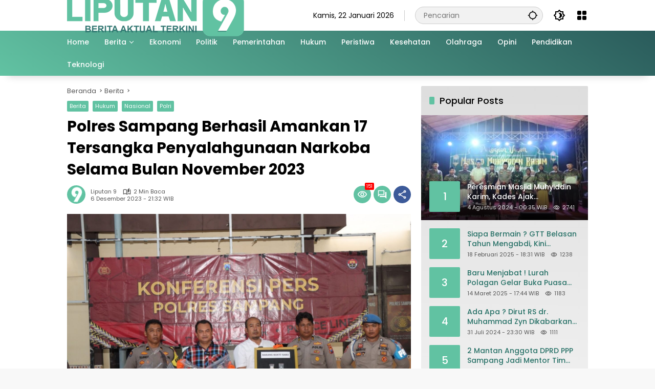

--- FILE ---
content_type: text/html; charset=UTF-8
request_url: https://liputan9.co/polres-sampang-berhasil-amankan-17-tersangka-penyalahgunaan-narkoba-selama-bulan-november-2023/
body_size: 19089
content:
<!doctype html>
<html lang="id" prefix="og: https://ogp.me/ns#">
<head>
	<meta charset="UTF-8">
	<meta name="viewport" content="width=device-width, initial-scale=1">
	<link rel="profile" href="https://gmpg.org/xfn/11">
<script async src="https://pagead2.googlesyndication.com/pagead/js/adsbygoogle.js?client=ca-pub-6977004040030040"
     crossorigin="anonymous"></script>
	
<!-- Optimasi Mesin Pencari oleh Rank Math PRO - https://rankmath.com/ -->
<title>Polres Sampang Berhasil Amankan 17 Tersangka Penyalahgunaan Narkoba Selama Bulan November 2023 - Liputan 9</title>
<meta name="description" content="Sampang, Jatim | Liputan9.co – Selama bulan November 2023 Polres Sampang Polda Jatim tercatat mengungkap 16 kasus tindak pidana penyalahgunaan Narkoba."/>
<meta name="robots" content="follow, index, max-snippet:-1, max-video-preview:-1, max-image-preview:large"/>
<link rel="canonical" href="https://liputan9.co/polres-sampang-berhasil-amankan-17-tersangka-penyalahgunaan-narkoba-selama-bulan-november-2023/" />
<meta property="og:locale" content="id_ID" />
<meta property="og:type" content="article" />
<meta property="og:title" content="Polres Sampang Berhasil Amankan 17 Tersangka Penyalahgunaan Narkoba Selama Bulan November 2023 - Liputan 9" />
<meta property="og:description" content="Sampang, Jatim | Liputan9.co – Selama bulan November 2023 Polres Sampang Polda Jatim tercatat mengungkap 16 kasus tindak pidana penyalahgunaan Narkoba." />
<meta property="og:url" content="https://liputan9.co/polres-sampang-berhasil-amankan-17-tersangka-penyalahgunaan-narkoba-selama-bulan-november-2023/" />
<meta property="og:site_name" content="Liputan 9" />
<meta property="article:tag" content="Berita Hukum" />
<meta property="article:tag" content="Berita Humas Polri" />
<meta property="article:tag" content="Berita Narkoba" />
<meta property="article:section" content="Berita" />
<meta property="og:image" content="https://liputan9.co/wp-content/uploads/2023/12/Picsart_23-12-06_22-24-18-922.jpg" />
<meta property="og:image:secure_url" content="https://liputan9.co/wp-content/uploads/2023/12/Picsart_23-12-06_22-24-18-922.jpg" />
<meta property="og:image:width" content="1600" />
<meta property="og:image:height" content="1066" />
<meta property="og:image:alt" content="Polres Sampang Berhasil Amankan 17 Tersangka Penyalahgunaan Narkoba Selama Bulan November 2023" />
<meta property="og:image:type" content="image/jpeg" />
<meta property="article:published_time" content="2023-12-06T21:32:14+07:00" />
<meta name="twitter:card" content="summary_large_image" />
<meta name="twitter:title" content="Polres Sampang Berhasil Amankan 17 Tersangka Penyalahgunaan Narkoba Selama Bulan November 2023 - Liputan 9" />
<meta name="twitter:description" content="Sampang, Jatim | Liputan9.co – Selama bulan November 2023 Polres Sampang Polda Jatim tercatat mengungkap 16 kasus tindak pidana penyalahgunaan Narkoba." />
<meta name="twitter:image" content="https://liputan9.co/wp-content/uploads/2023/12/Picsart_23-12-06_22-24-18-922.jpg" />
<meta name="twitter:label1" content="Ditulis oleh" />
<meta name="twitter:data1" content="Liputan 9" />
<meta name="twitter:label2" content="Waktunya membaca" />
<meta name="twitter:data2" content="1 menit" />
<script type="application/ld+json" class="rank-math-schema-pro">{"@context":"https://schema.org","@graph":[{"@type":"Organization","@id":"https://liputan9.co/#organization","name":"Liputan 9","url":"https://liputan9.co","logo":{"@type":"ImageObject","@id":"https://liputan9.co/#logo","url":"https://liputan9.co/wp-content/uploads/2023/07/Logo-Liputan-9.png","contentUrl":"https://liputan9.co/wp-content/uploads/2023/07/Logo-Liputan-9.png","caption":"Liputan 9","inLanguage":"id","width":"400","height":"100"}},{"@type":"WebSite","@id":"https://liputan9.co/#website","url":"https://liputan9.co","name":"Liputan 9","publisher":{"@id":"https://liputan9.co/#organization"},"inLanguage":"id"},{"@type":"ImageObject","@id":"https://liputan9.co/wp-content/uploads/2023/12/Picsart_23-12-06_22-24-18-922.jpg","url":"https://liputan9.co/wp-content/uploads/2023/12/Picsart_23-12-06_22-24-18-922.jpg","width":"1600","height":"1066","inLanguage":"id"},{"@type":"BreadcrumbList","@id":"https://liputan9.co/polres-sampang-berhasil-amankan-17-tersangka-penyalahgunaan-narkoba-selama-bulan-november-2023/#breadcrumb","itemListElement":[{"@type":"ListItem","position":"1","item":{"@id":"https://liputan9.co","name":"Home"}},{"@type":"ListItem","position":"2","item":{"@id":"https://liputan9.co/berita/","name":"Berita"}},{"@type":"ListItem","position":"3","item":{"@id":"https://liputan9.co/polres-sampang-berhasil-amankan-17-tersangka-penyalahgunaan-narkoba-selama-bulan-november-2023/","name":"Polres Sampang Berhasil Amankan 17 Tersangka Penyalahgunaan Narkoba Selama Bulan November 2023"}}]},{"@type":"WebPage","@id":"https://liputan9.co/polres-sampang-berhasil-amankan-17-tersangka-penyalahgunaan-narkoba-selama-bulan-november-2023/#webpage","url":"https://liputan9.co/polres-sampang-berhasil-amankan-17-tersangka-penyalahgunaan-narkoba-selama-bulan-november-2023/","name":"Polres Sampang Berhasil Amankan 17 Tersangka Penyalahgunaan Narkoba Selama Bulan November 2023 - Liputan 9","datePublished":"2023-12-06T21:32:14+07:00","dateModified":"2023-12-06T21:32:14+07:00","isPartOf":{"@id":"https://liputan9.co/#website"},"primaryImageOfPage":{"@id":"https://liputan9.co/wp-content/uploads/2023/12/Picsart_23-12-06_22-24-18-922.jpg"},"inLanguage":"id","breadcrumb":{"@id":"https://liputan9.co/polres-sampang-berhasil-amankan-17-tersangka-penyalahgunaan-narkoba-selama-bulan-november-2023/#breadcrumb"}},{"@type":"Person","@id":"https://liputan9.co/author/liputan-9/","name":"Liputan 9","url":"https://liputan9.co/author/liputan-9/","image":{"@type":"ImageObject","@id":"https://secure.gravatar.com/avatar/5cbda1c5bcb534917e971b1e6097cf74527245ef8c935427642e0f21531fdeae?s=96&amp;d=mm&amp;r=g","url":"https://secure.gravatar.com/avatar/5cbda1c5bcb534917e971b1e6097cf74527245ef8c935427642e0f21531fdeae?s=96&amp;d=mm&amp;r=g","caption":"Liputan 9","inLanguage":"id"},"sameAs":["https://liputan9.co"],"worksFor":{"@id":"https://liputan9.co/#organization"}},{"@type":"NewsArticle","headline":"Polres Sampang Berhasil Amankan 17 Tersangka Penyalahgunaan Narkoba Selama Bulan November 2023 - Liputan 9","datePublished":"2023-12-06T21:32:14+07:00","dateModified":"2023-12-06T21:32:14+07:00","articleSection":"Berita, Hukum, Nasional, Polri","author":{"@id":"https://liputan9.co/author/liputan-9/","name":"Liputan 9"},"publisher":{"@id":"https://liputan9.co/#organization"},"description":"Sampang, Jatim | Liputan9.co \u2013 Selama bulan November 2023 Polres Sampang Polda Jatim tercatat mengungkap 16 kasus tindak pidana penyalahgunaan Narkoba.","copyrightYear":"2023","copyrightHolder":{"@id":"https://liputan9.co/#organization"},"name":"Polres Sampang Berhasil Amankan 17 Tersangka Penyalahgunaan Narkoba Selama Bulan November 2023 - Liputan 9","@id":"https://liputan9.co/polres-sampang-berhasil-amankan-17-tersangka-penyalahgunaan-narkoba-selama-bulan-november-2023/#richSnippet","isPartOf":{"@id":"https://liputan9.co/polres-sampang-berhasil-amankan-17-tersangka-penyalahgunaan-narkoba-selama-bulan-november-2023/#webpage"},"image":{"@id":"https://liputan9.co/wp-content/uploads/2023/12/Picsart_23-12-06_22-24-18-922.jpg"},"inLanguage":"id","mainEntityOfPage":{"@id":"https://liputan9.co/polres-sampang-berhasil-amankan-17-tersangka-penyalahgunaan-narkoba-selama-bulan-november-2023/#webpage"}}]}</script>
<!-- /Plugin WordPress Rank Math SEO -->

<link rel='dns-prefetch' href='//www.googletagmanager.com' />
<link rel="alternate" type="application/rss+xml" title="Liputan 9 &raquo; Feed" href="https://liputan9.co/feed/" />
<link rel="alternate" type="application/rss+xml" title="Liputan 9 &raquo; Umpan Komentar" href="https://liputan9.co/comments/feed/" />
<link rel="alternate" type="application/rss+xml" title="Liputan 9 &raquo; Polres Sampang Berhasil Amankan 17 Tersangka Penyalahgunaan Narkoba Selama Bulan November 2023 Umpan Komentar" href="https://liputan9.co/polres-sampang-berhasil-amankan-17-tersangka-penyalahgunaan-narkoba-selama-bulan-november-2023/feed/" />
<link rel="alternate" title="oEmbed (JSON)" type="application/json+oembed" href="https://liputan9.co/wp-json/oembed/1.0/embed?url=https%3A%2F%2Fliputan9.co%2Fpolres-sampang-berhasil-amankan-17-tersangka-penyalahgunaan-narkoba-selama-bulan-november-2023%2F" />
<link rel="alternate" title="oEmbed (XML)" type="text/xml+oembed" href="https://liputan9.co/wp-json/oembed/1.0/embed?url=https%3A%2F%2Fliputan9.co%2Fpolres-sampang-berhasil-amankan-17-tersangka-penyalahgunaan-narkoba-selama-bulan-november-2023%2F&#038;format=xml" />
<style id='wp-img-auto-sizes-contain-inline-css'>
img:is([sizes=auto i],[sizes^="auto," i]){contain-intrinsic-size:3000px 1500px}
/*# sourceURL=wp-img-auto-sizes-contain-inline-css */
</style>

<link rel='stylesheet' id='menu-icons-extra-css' href='https://liputan9.co/wp-content/plugins/menu-icons/css/extra.min.css?ver=0.13.19' media='all' />
<link rel='stylesheet' id='wpmedia-fonts-css' href='https://liputan9.co/wp-content/fonts/5eaee7c88dd528e71be8d3d88c88f701.css?ver=1.1.0' media='all' />
<link rel='stylesheet' id='wpmedia-style-css' href='https://liputan9.co/wp-content/themes/wpmedia/style.css?ver=1.1.0' media='all' />
<style id='wpmedia-style-inline-css'>
h1,h2,h3,h4,h5,h6,.reltitle,.site-title,.gmr-mainmenu ul > li > a,.gmr-secondmenu-dropdown ul > li > a,.gmr-sidemenu ul li a,.gmr-sidemenu .side-textsocial,.heading-text,.gmr-mobilemenu ul li a,#navigationamp ul li a{font-family:Poppins;font-weight:500;}h1 strong,h2 strong,h3 strong,h4 strong,h5 strong,h6 strong{font-weight:700;}.entry-content-single{font-size:16px;}body{font-family:Poppins;--font-reguler:400;--font-bold:700;--mainmenu-bgcolor:#61c2a2;--mainmenu-secondbgcolor:#2a5b5b;--background-color:#f8f8f8;--main-color:#000000;--widget-title:#000000;--link-color-body:#297268;--hoverlink-color-body:#61c2a2;--border-color:#cccccc;--button-bgcolor:#61c2a2;--button-color:#ffffff;--header-bgcolor:#ffffff;--topnav-color:#000000;--topnav-link-color:#000000;--topnav-linkhover-color:#61c2a2;--mainmenu-color:#ffffff;--mainmenu-hovercolor:#c97f00;--content-bgcolor:#ffffff;--content-greycolor:#555555;--greybody-bgcolor:#eeeeee;--footer-bgcolor:#ffffff;--footer-color:#666666;--footer-linkcolor:#212121;--footer-hover-linkcolor:#61c2a2;}body,body.dark-theme{--scheme-color:#61c2a2;--secondscheme-color:#61c2a2;--mainmenu-direction:34deg;}/* Generate Using Cache */
/*# sourceURL=wpmedia-style-inline-css */
</style>

<!-- Potongan tag Google (gtag.js) ditambahkan oleh Site Kit -->
<!-- Snippet Google Analytics telah ditambahkan oleh Site Kit -->
<script src="https://www.googletagmanager.com/gtag/js?id=GT-NM24HLT" id="google_gtagjs-js" async></script>
<script id="google_gtagjs-js-after">
window.dataLayer = window.dataLayer || [];function gtag(){dataLayer.push(arguments);}
gtag("set","linker",{"domains":["liputan9.co"]});
gtag("js", new Date());
gtag("set", "developer_id.dZTNiMT", true);
gtag("config", "GT-NM24HLT");
//# sourceURL=google_gtagjs-js-after
</script>
<link rel="https://api.w.org/" href="https://liputan9.co/wp-json/" /><link rel="alternate" title="JSON" type="application/json" href="https://liputan9.co/wp-json/wp/v2/posts/3910" /><link rel="EditURI" type="application/rsd+xml" title="RSD" href="https://liputan9.co/xmlrpc.php?rsd" />
<meta name="generator" content="WordPress 6.9" />
<link rel='shortlink' href='https://liputan9.co/?p=3910' />
<meta name="generator" content="Site Kit by Google 1.170.0" />
<!--BEGIN: TRACKING CODE MANAGER (v2.5.0) BY INTELLYWP.COM IN HEAD//-->
<script async src="https://pagead2.googlesyndication.com/pagead/js/adsbygoogle.js?client=ca-pub-6977004040030040" crossorigin="anonymous"></script>
<!--END: https://wordpress.org/plugins/tracking-code-manager IN HEAD//--><script async src="https://pagead2.googlesyndication.com/pagead/js/adsbygoogle.js?client=ca-pub-6977004040030040"
     crossorigin="anonymous"></script>
<link rel="icon" href="https://liputan9.co/wp-content/uploads/2023/07/cropped-ICON-Liputan9-32x32.png" sizes="32x32" />
<link rel="icon" href="https://liputan9.co/wp-content/uploads/2023/07/cropped-ICON-Liputan9-192x192.png" sizes="192x192" />
<link rel="apple-touch-icon" href="https://liputan9.co/wp-content/uploads/2023/07/cropped-ICON-Liputan9-180x180.png" />
<meta name="msapplication-TileImage" content="https://liputan9.co/wp-content/uploads/2023/07/cropped-ICON-Liputan9-270x270.png" />
<style id='global-styles-inline-css'>
:root{--wp--preset--aspect-ratio--square: 1;--wp--preset--aspect-ratio--4-3: 4/3;--wp--preset--aspect-ratio--3-4: 3/4;--wp--preset--aspect-ratio--3-2: 3/2;--wp--preset--aspect-ratio--2-3: 2/3;--wp--preset--aspect-ratio--16-9: 16/9;--wp--preset--aspect-ratio--9-16: 9/16;--wp--preset--color--black: #000000;--wp--preset--color--cyan-bluish-gray: #abb8c3;--wp--preset--color--white: #ffffff;--wp--preset--color--pale-pink: #f78da7;--wp--preset--color--vivid-red: #cf2e2e;--wp--preset--color--luminous-vivid-orange: #ff6900;--wp--preset--color--luminous-vivid-amber: #fcb900;--wp--preset--color--light-green-cyan: #7bdcb5;--wp--preset--color--vivid-green-cyan: #00d084;--wp--preset--color--pale-cyan-blue: #8ed1fc;--wp--preset--color--vivid-cyan-blue: #0693e3;--wp--preset--color--vivid-purple: #9b51e0;--wp--preset--gradient--vivid-cyan-blue-to-vivid-purple: linear-gradient(135deg,rgb(6,147,227) 0%,rgb(155,81,224) 100%);--wp--preset--gradient--light-green-cyan-to-vivid-green-cyan: linear-gradient(135deg,rgb(122,220,180) 0%,rgb(0,208,130) 100%);--wp--preset--gradient--luminous-vivid-amber-to-luminous-vivid-orange: linear-gradient(135deg,rgb(252,185,0) 0%,rgb(255,105,0) 100%);--wp--preset--gradient--luminous-vivid-orange-to-vivid-red: linear-gradient(135deg,rgb(255,105,0) 0%,rgb(207,46,46) 100%);--wp--preset--gradient--very-light-gray-to-cyan-bluish-gray: linear-gradient(135deg,rgb(238,238,238) 0%,rgb(169,184,195) 100%);--wp--preset--gradient--cool-to-warm-spectrum: linear-gradient(135deg,rgb(74,234,220) 0%,rgb(151,120,209) 20%,rgb(207,42,186) 40%,rgb(238,44,130) 60%,rgb(251,105,98) 80%,rgb(254,248,76) 100%);--wp--preset--gradient--blush-light-purple: linear-gradient(135deg,rgb(255,206,236) 0%,rgb(152,150,240) 100%);--wp--preset--gradient--blush-bordeaux: linear-gradient(135deg,rgb(254,205,165) 0%,rgb(254,45,45) 50%,rgb(107,0,62) 100%);--wp--preset--gradient--luminous-dusk: linear-gradient(135deg,rgb(255,203,112) 0%,rgb(199,81,192) 50%,rgb(65,88,208) 100%);--wp--preset--gradient--pale-ocean: linear-gradient(135deg,rgb(255,245,203) 0%,rgb(182,227,212) 50%,rgb(51,167,181) 100%);--wp--preset--gradient--electric-grass: linear-gradient(135deg,rgb(202,248,128) 0%,rgb(113,206,126) 100%);--wp--preset--gradient--midnight: linear-gradient(135deg,rgb(2,3,129) 0%,rgb(40,116,252) 100%);--wp--preset--font-size--small: 13px;--wp--preset--font-size--medium: 20px;--wp--preset--font-size--large: 36px;--wp--preset--font-size--x-large: 42px;--wp--preset--spacing--20: 0.44rem;--wp--preset--spacing--30: 0.67rem;--wp--preset--spacing--40: 1rem;--wp--preset--spacing--50: 1.5rem;--wp--preset--spacing--60: 2.25rem;--wp--preset--spacing--70: 3.38rem;--wp--preset--spacing--80: 5.06rem;--wp--preset--shadow--natural: 6px 6px 9px rgba(0, 0, 0, 0.2);--wp--preset--shadow--deep: 12px 12px 50px rgba(0, 0, 0, 0.4);--wp--preset--shadow--sharp: 6px 6px 0px rgba(0, 0, 0, 0.2);--wp--preset--shadow--outlined: 6px 6px 0px -3px rgb(255, 255, 255), 6px 6px rgb(0, 0, 0);--wp--preset--shadow--crisp: 6px 6px 0px rgb(0, 0, 0);}:where(.is-layout-flex){gap: 0.5em;}:where(.is-layout-grid){gap: 0.5em;}body .is-layout-flex{display: flex;}.is-layout-flex{flex-wrap: wrap;align-items: center;}.is-layout-flex > :is(*, div){margin: 0;}body .is-layout-grid{display: grid;}.is-layout-grid > :is(*, div){margin: 0;}:where(.wp-block-columns.is-layout-flex){gap: 2em;}:where(.wp-block-columns.is-layout-grid){gap: 2em;}:where(.wp-block-post-template.is-layout-flex){gap: 1.25em;}:where(.wp-block-post-template.is-layout-grid){gap: 1.25em;}.has-black-color{color: var(--wp--preset--color--black) !important;}.has-cyan-bluish-gray-color{color: var(--wp--preset--color--cyan-bluish-gray) !important;}.has-white-color{color: var(--wp--preset--color--white) !important;}.has-pale-pink-color{color: var(--wp--preset--color--pale-pink) !important;}.has-vivid-red-color{color: var(--wp--preset--color--vivid-red) !important;}.has-luminous-vivid-orange-color{color: var(--wp--preset--color--luminous-vivid-orange) !important;}.has-luminous-vivid-amber-color{color: var(--wp--preset--color--luminous-vivid-amber) !important;}.has-light-green-cyan-color{color: var(--wp--preset--color--light-green-cyan) !important;}.has-vivid-green-cyan-color{color: var(--wp--preset--color--vivid-green-cyan) !important;}.has-pale-cyan-blue-color{color: var(--wp--preset--color--pale-cyan-blue) !important;}.has-vivid-cyan-blue-color{color: var(--wp--preset--color--vivid-cyan-blue) !important;}.has-vivid-purple-color{color: var(--wp--preset--color--vivid-purple) !important;}.has-black-background-color{background-color: var(--wp--preset--color--black) !important;}.has-cyan-bluish-gray-background-color{background-color: var(--wp--preset--color--cyan-bluish-gray) !important;}.has-white-background-color{background-color: var(--wp--preset--color--white) !important;}.has-pale-pink-background-color{background-color: var(--wp--preset--color--pale-pink) !important;}.has-vivid-red-background-color{background-color: var(--wp--preset--color--vivid-red) !important;}.has-luminous-vivid-orange-background-color{background-color: var(--wp--preset--color--luminous-vivid-orange) !important;}.has-luminous-vivid-amber-background-color{background-color: var(--wp--preset--color--luminous-vivid-amber) !important;}.has-light-green-cyan-background-color{background-color: var(--wp--preset--color--light-green-cyan) !important;}.has-vivid-green-cyan-background-color{background-color: var(--wp--preset--color--vivid-green-cyan) !important;}.has-pale-cyan-blue-background-color{background-color: var(--wp--preset--color--pale-cyan-blue) !important;}.has-vivid-cyan-blue-background-color{background-color: var(--wp--preset--color--vivid-cyan-blue) !important;}.has-vivid-purple-background-color{background-color: var(--wp--preset--color--vivid-purple) !important;}.has-black-border-color{border-color: var(--wp--preset--color--black) !important;}.has-cyan-bluish-gray-border-color{border-color: var(--wp--preset--color--cyan-bluish-gray) !important;}.has-white-border-color{border-color: var(--wp--preset--color--white) !important;}.has-pale-pink-border-color{border-color: var(--wp--preset--color--pale-pink) !important;}.has-vivid-red-border-color{border-color: var(--wp--preset--color--vivid-red) !important;}.has-luminous-vivid-orange-border-color{border-color: var(--wp--preset--color--luminous-vivid-orange) !important;}.has-luminous-vivid-amber-border-color{border-color: var(--wp--preset--color--luminous-vivid-amber) !important;}.has-light-green-cyan-border-color{border-color: var(--wp--preset--color--light-green-cyan) !important;}.has-vivid-green-cyan-border-color{border-color: var(--wp--preset--color--vivid-green-cyan) !important;}.has-pale-cyan-blue-border-color{border-color: var(--wp--preset--color--pale-cyan-blue) !important;}.has-vivid-cyan-blue-border-color{border-color: var(--wp--preset--color--vivid-cyan-blue) !important;}.has-vivid-purple-border-color{border-color: var(--wp--preset--color--vivid-purple) !important;}.has-vivid-cyan-blue-to-vivid-purple-gradient-background{background: var(--wp--preset--gradient--vivid-cyan-blue-to-vivid-purple) !important;}.has-light-green-cyan-to-vivid-green-cyan-gradient-background{background: var(--wp--preset--gradient--light-green-cyan-to-vivid-green-cyan) !important;}.has-luminous-vivid-amber-to-luminous-vivid-orange-gradient-background{background: var(--wp--preset--gradient--luminous-vivid-amber-to-luminous-vivid-orange) !important;}.has-luminous-vivid-orange-to-vivid-red-gradient-background{background: var(--wp--preset--gradient--luminous-vivid-orange-to-vivid-red) !important;}.has-very-light-gray-to-cyan-bluish-gray-gradient-background{background: var(--wp--preset--gradient--very-light-gray-to-cyan-bluish-gray) !important;}.has-cool-to-warm-spectrum-gradient-background{background: var(--wp--preset--gradient--cool-to-warm-spectrum) !important;}.has-blush-light-purple-gradient-background{background: var(--wp--preset--gradient--blush-light-purple) !important;}.has-blush-bordeaux-gradient-background{background: var(--wp--preset--gradient--blush-bordeaux) !important;}.has-luminous-dusk-gradient-background{background: var(--wp--preset--gradient--luminous-dusk) !important;}.has-pale-ocean-gradient-background{background: var(--wp--preset--gradient--pale-ocean) !important;}.has-electric-grass-gradient-background{background: var(--wp--preset--gradient--electric-grass) !important;}.has-midnight-gradient-background{background: var(--wp--preset--gradient--midnight) !important;}.has-small-font-size{font-size: var(--wp--preset--font-size--small) !important;}.has-medium-font-size{font-size: var(--wp--preset--font-size--medium) !important;}.has-large-font-size{font-size: var(--wp--preset--font-size--large) !important;}.has-x-large-font-size{font-size: var(--wp--preset--font-size--x-large) !important;}
/*# sourceURL=global-styles-inline-css */
</style>
<style id='wpmedia-popular-1-inline-css'>
#wpmedia-popular-1 {padding: 16px;background:linear-gradient(1deg,var(--widget-color1, #efefef) 0%, var(--widget-color2, #dddddd) 100%);}#wpmedia-popular-1 .big-thumb {margin: 0 -16px;border-radius: 0 !important;}
/*# sourceURL=wpmedia-popular-1-inline-css */
</style>
</head>

<body class="wp-singular post-template-default single single-post postid-3910 single-format-standard wp-custom-logo wp-embed-responsive wp-theme-wpmedia idtheme kentooz">
	<a class="skip-link screen-reader-text" href="#primary">Langsung ke konten</a>
		<div id="page" class="site">
		<div id="topnavwrap" class="gmr-topnavwrap clearfix">
			<div class="container">
				<header id="masthead" class="list-flex site-header">
					<div class="row-flex gmr-navleft">
						<div class="site-branding">
							<div class="gmr-logo"><a class="custom-logo-link" href="https://liputan9.co/" title="Liputan 9" rel="home"><img class="custom-logo" src="https://liputan9.co/wp-content/uploads/2025/03/LIPUTAN-9-n.png" width="346" height="81" alt="Liputan 9" loading="lazy" /></a></div>						</div><!-- .site-branding -->
					</div>

					<div class="row-flex gmr-navright">
						<span class="gmr-top-date" data-lang="id"></span><div class="gmr-search desktop-only">
				<form method="get" class="gmr-searchform searchform" action="https://liputan9.co/">
					<input type="text" name="s" id="s" placeholder="Pencarian" />
					<input type="hidden" name="post_type[]" value="post" />
					<button type="submit" role="button" class="gmr-search-submit gmr-search-icon" aria-label="Kirim">
						<svg xmlns="http://www.w3.org/2000/svg" height="24px" viewBox="0 0 24 24" width="24px" fill="currentColor"><path d="M0 0h24v24H0V0z" fill="none"/><path d="M20.94 11c-.46-4.17-3.77-7.48-7.94-7.94V1h-2v2.06C6.83 3.52 3.52 6.83 3.06 11H1v2h2.06c.46 4.17 3.77 7.48 7.94 7.94V23h2v-2.06c4.17-.46 7.48-3.77 7.94-7.94H23v-2h-2.06zM12 19c-3.87 0-7-3.13-7-7s3.13-7 7-7 7 3.13 7 7-3.13 7-7 7z"/></svg>
					</button>
				</form>
			</div><button role="button" class="darkmode-button topnav-button" aria-label="Mode Gelap"><svg xmlns="http://www.w3.org/2000/svg" height="24px" viewBox="0 0 24 24" width="24px" fill="currentColor"><path d="M0 0h24v24H0V0z" fill="none"/><path d="M20 8.69V4h-4.69L12 .69 8.69 4H4v4.69L.69 12 4 15.31V20h4.69L12 23.31 15.31 20H20v-4.69L23.31 12 20 8.69zm-2 5.79V18h-3.52L12 20.48 9.52 18H6v-3.52L3.52 12 6 9.52V6h3.52L12 3.52 14.48 6H18v3.52L20.48 12 18 14.48zM12.29 7c-.74 0-1.45.17-2.08.46 1.72.79 2.92 2.53 2.92 4.54s-1.2 3.75-2.92 4.54c.63.29 1.34.46 2.08.46 2.76 0 5-2.24 5-5s-2.24-5-5-5z"/></svg></button><div class="gmr-menugrid-btn gmrclick-container"><button id="menugrid-button" class="topnav-button gmrbtnclick" aria-label="Buka Menu"><svg xmlns="http://www.w3.org/2000/svg" enable-background="new 0 0 24 24" height="24px" viewBox="0 0 24 24" width="24px" fill="currentColor"><g><rect fill="none" height="24" width="24"/></g><g><g><path d="M5,11h4c1.1,0,2-0.9,2-2V5c0-1.1-0.9-2-2-2H5C3.9,3,3,3.9,3,5v4C3,10.1,3.9,11,5,11z"/><path d="M5,21h4c1.1,0,2-0.9,2-2v-4c0-1.1-0.9-2-2-2H5c-1.1,0-2,0.9-2,2v4C3,20.1,3.9,21,5,21z"/><path d="M13,5v4c0,1.1,0.9,2,2,2h4c1.1,0,2-0.9,2-2V5c0-1.1-0.9-2-2-2h-4C13.9,3,13,3.9,13,5z"/><path d="M15,21h4c1.1,0,2-0.9,2-2v-4c0-1.1-0.9-2-2-2h-4c-1.1,0-2,0.9-2,2v4C13,20.1,13.9,21,15,21z"/></g></g></svg></button><div id="dropdown-container" class="gmr-secondmenu-dropdown gmr-dropdown col-2"><ul id="secondary-menu" class="menu"><li id="menu-item-5920" class="menu-item menu-item-type-taxonomy menu-item-object-post_tag menu-item-5920"><a href="https://liputan9.co/tag/manfaat-buah/">Manfaat Buah</a></li>
<li id="menu-item-79" class="menu-item menu-item-type-taxonomy menu-item-object-post_tag menu-item-79"><a href="https://liputan9.co/tag/berita-otomotif/">Berita Otomotif</a></li>
<li id="menu-item-80" class="menu-item menu-item-type-taxonomy menu-item-object-post_tag menu-item-80"><a href="https://liputan9.co/tag/berita-teknologi/">Berita Teknologi</a></li>
<li id="menu-item-81" class="menu-item menu-item-type-taxonomy menu-item-object-post_tag menu-item-81"><a href="https://liputan9.co/tag/berita-internasional/">Berita Internasional</a></li>
<li id="menu-item-5921" class="menu-item menu-item-type-taxonomy menu-item-object-post_tag menu-item-5921"><a href="https://liputan9.co/tag/nissan/">Nissan</a></li>
<li id="menu-item-83" class="menu-item menu-item-type-taxonomy menu-item-object-post_tag menu-item-83"><a href="https://liputan9.co/tag/mitsubishi/">Mitsubishi</a></li>
<li id="menu-item-84" class="menu-item menu-item-type-taxonomy menu-item-object-post_tag menu-item-84"><a href="https://liputan9.co/tag/rusia/">Rusia</a></li>
<li id="menu-item-85" class="menu-item menu-item-type-taxonomy menu-item-object-post_tag menu-item-85"><a href="https://liputan9.co/tag/ukraina/">Ukraina</a></li>
</ul></div></div><button id="gmr-responsive-menu" role="button" class="mobile-only" aria-label="Menu" data-target="#gmr-sidemenu-id" data-toggle="onoffcanvas" aria-expanded="false" rel="nofollow"><svg xmlns="http://www.w3.org/2000/svg" width="24" height="24" viewBox="0 0 24 24"><path fill="currentColor" d="m19.31 18.9l3.08 3.1L21 23.39l-3.12-3.07c-.69.43-1.51.68-2.38.68c-2.5 0-4.5-2-4.5-4.5s2-4.5 4.5-4.5s4.5 2 4.5 4.5c0 .88-.25 1.71-.69 2.4m-3.81.1a2.5 2.5 0 0 0 0-5a2.5 2.5 0 0 0 0 5M21 4v2H3V4h18M3 16v-2h6v2H3m0-5V9h18v2h-2.03c-1.01-.63-2.2-1-3.47-1s-2.46.37-3.47 1H3Z"/></svg></button>					</div>
				</header>
			</div><!-- .container -->
			<nav id="main-nav" class="main-navigation gmr-mainmenu">
				<div class="container">
					<ul id="primary-menu" class="menu"><li id="menu-item-59" class="menu-item menu-item-type-post_type menu-item-object-page menu-item-home menu-item-59"><a href="https://liputan9.co/home/"><span>Home</span></a></li>
<li id="menu-item-86" class="menu-item menu-item-type-taxonomy menu-item-object-category current-post-ancestor current-menu-parent current-post-parent menu-item-has-children menu-item-86"><a href="https://liputan9.co/berita/" data-desciption="Kumpulan Berita Terkini"><span>Berita</span></a>
<ul class="sub-menu">
	<li id="menu-item-90" class="menu-item menu-item-type-taxonomy menu-item-object-category current-post-ancestor current-menu-parent current-post-parent menu-item-90"><a href="https://liputan9.co/nasional/" data-desciption="Berita Nasional Terbaru Hari Ini"><span>Nasional</span></a></li>
</ul>
</li>
<li id="menu-item-87" class="menu-item menu-item-type-taxonomy menu-item-object-category menu-item-87"><a href="https://liputan9.co/ekonomi/" data-desciption="berita ekonomi meliputi bisnis, keuangan, energi, hingga ekonomi makro terbaru dan terkini"><span>Ekonomi</span></a></li>
<li id="menu-item-96" class="menu-item menu-item-type-taxonomy menu-item-object-category menu-item-96"><a href="https://liputan9.co/politik/" data-desciption="Berita Politik terkini dan terlengkap hari ini"><span>Politik</span></a></li>
<li id="menu-item-93" class="menu-item menu-item-type-taxonomy menu-item-object-category menu-item-93"><a href="https://liputan9.co/pemerintahan/" data-desciption="Berita dan Informasi Pemerintah Terkini dan Terbaru Hari ini"><span>Pemerintahan</span></a></li>
<li id="menu-item-88" class="menu-item menu-item-type-taxonomy menu-item-object-category current-post-ancestor current-menu-parent current-post-parent menu-item-88"><a href="https://liputan9.co/hukum/" data-desciption="Informasi Hukrim Terkini"><span>Hukum</span></a></li>
<li id="menu-item-95" class="menu-item menu-item-type-taxonomy menu-item-object-category menu-item-95"><a href="https://liputan9.co/peristiwa/" data-desciption="Informasi Peristiwa Terkini"><span>Peristiwa</span></a></li>
<li id="menu-item-89" class="menu-item menu-item-type-taxonomy menu-item-object-category menu-item-89"><a href="https://liputan9.co/kesehatan/" data-desciption="berita gaya hidup meliputi kesehatan"><span>Kesehatan</span></a></li>
<li id="menu-item-91" class="menu-item menu-item-type-taxonomy menu-item-object-category menu-item-91"><a href="https://liputan9.co/olahraga/" data-desciption="Berita Sepakbola dan Olahraga terkini dan terlengkap hari ini"><span>Olahraga</span></a></li>
<li id="menu-item-92" class="menu-item menu-item-type-taxonomy menu-item-object-category menu-item-92"><a href="https://liputan9.co/opini/" data-desciption="Kumpulan Opini Publik Terbaru"><span>Opini</span></a></li>
<li id="menu-item-94" class="menu-item menu-item-type-taxonomy menu-item-object-category menu-item-94"><a href="https://liputan9.co/pendidikan/" data-desciption="Berita dan Informasi Pendidikan Terkini dan Terbaru Hari ini"><span>Pendidikan</span></a></li>
<li id="menu-item-97" class="menu-item menu-item-type-taxonomy menu-item-object-category menu-item-97"><a href="https://liputan9.co/teknologi/" data-desciption="Informasi Seputar Teknologi Terkini"><span>Teknologi</span></a></li>
</ul>				</div>
			</nav><!-- #main-nav -->
		</div><!-- #topnavwrap -->

				
		
		
		<div id="content" class="gmr-content">
			<div class="container">
				<div class="row">
<main id="primary" class="site-main col-md-8">
	
<article id="post-3910" class="post type-post hentry content-single">
				<div class="breadcrumbs" itemscope itemtype="https://schema.org/BreadcrumbList">
																						<span class="first-cl" itemprop="itemListElement" itemscope itemtype="https://schema.org/ListItem">
								<a itemscope itemtype="https://schema.org/WebPage" itemprop="item" itemid="https://liputan9.co/" href="https://liputan9.co/"><span itemprop="name">Beranda</span></a>
								<span itemprop="position" content="1"></span>
							</span>
												<span class="separator"></span>
																											<span class="0-cl" itemprop="itemListElement" itemscope itemtype="http://schema.org/ListItem">
								<a itemscope itemtype="https://schema.org/WebPage" itemprop="item" itemid="https://liputan9.co/berita/" href="https://liputan9.co/berita/"><span itemprop="name">Berita</span></a>
								<span itemprop="position" content="2"></span>
							</span>
												<span class="separator"></span>
																				<span class="last-cl" itemscope itemtype="https://schema.org/ListItem">
						<span itemprop="name">Polres Sampang Berhasil Amankan 17 Tersangka Penyalahgunaan Narkoba Selama Bulan November 2023</span>
						<span itemprop="position" content="3"></span>
						</span>
												</div>
				<header class="entry-header entry-header-single">
		<span class="cat-links-content"><a href="https://liputan9.co/berita/" title="Lihat semua posts di Berita">Berita</a><a href="https://liputan9.co/hukum/" title="Lihat semua posts di Hukum">Hukum</a><a href="https://liputan9.co/nasional/" title="Lihat semua posts di Nasional">Nasional</a><a href="https://liputan9.co/polri/" title="Lihat semua posts di Polri">Polri</a></span><h1 class="entry-title"><strong>Polres Sampang Berhasil Amankan 17 Tersangka Penyalahgunaan Narkoba Selama Bulan November 2023</strong></h1><div class="list-flex clearfix"><div class="gmr-gravatar-metasingle"><a class="url" href="https://liputan9.co/author/liputan-9/" title="Permalink ke: Liputan 9"><img alt='' src='https://secure.gravatar.com/avatar/5cbda1c5bcb534917e971b1e6097cf74527245ef8c935427642e0f21531fdeae?s=40&#038;d=mm&#038;r=g' srcset='https://secure.gravatar.com/avatar/5cbda1c5bcb534917e971b1e6097cf74527245ef8c935427642e0f21531fdeae?s=80&#038;d=mm&#038;r=g 2x' class='avatar avatar-40 photo img-cicle' height='40' width='40' decoding='async'/></a></div><div class="gmr-content-metasingle"><div class="meta-content"><span class="author vcard"><a class="url fn n" href="https://liputan9.co/author/liputan-9/" title="Liputan 9">Liputan 9</a></span><span class="count-text"><svg xmlns="http://www.w3.org/2000/svg" enable-background="new 0 0 24 24" height="24px" viewBox="0 0 24 24" width="24px" fill="currentColor"><g><rect fill="none" height="24" width="24" x="0"/></g><g><path d="M22.47,5.2C22,4.96,21.51,4.76,21,4.59v12.03C19.86,16.21,18.69,16,17.5,16c-1.9,0-3.78,0.54-5.5,1.58V5.48 C10.38,4.55,8.51,4,6.5,4C4.71,4,3.02,4.44,1.53,5.2C1.2,5.36,1,5.71,1,6.08v12.08c0,0.58,0.47,0.99,1,0.99 c0.16,0,0.32-0.04,0.48-0.12C3.69,18.4,5.05,18,6.5,18c2.07,0,3.98,0.82,5.5,2c1.52-1.18,3.43-2,5.5-2c1.45,0,2.81,0.4,4.02,1.04 c0.16,0.08,0.32,0.12,0.48,0.12c0.52,0,1-0.41,1-0.99V6.08C23,5.71,22.8,5.36,22.47,5.2z M10,16.62C8.86,16.21,7.69,16,6.5,16 c-1.19,0-2.36,0.21-3.5,0.62V6.71C4.11,6.24,5.28,6,6.5,6C7.7,6,8.89,6.25,10,6.72V16.62z M19,0.5l-5,5V15l5-4.5V0.5z"/></g></svg><span class="in-count-text">2 min baca</span></span></div><div class="meta-content"><span class="posted-on"><time class="entry-date published updated" datetime="2023-12-06T21:32:14+07:00">6 Desember 2023 - 21:32 WIB</time></span></div></div><div class="gmr-content-share list-right"><div class="gmr-iconnotif"><div class="gmr-iconnotif-wrap"><svg xmlns="http://www.w3.org/2000/svg" height="24px" viewBox="0 0 24 24" width="24px" fill="currentColor"><path d="M0 0h24v24H0V0z" fill="none"/><path d="M12 6c3.79 0 7.17 2.13 8.82 5.5C19.17 14.87 15.79 17 12 17s-7.17-2.13-8.82-5.5C4.83 8.13 8.21 6 12 6m0-2C7 4 2.73 7.11 1 11.5 2.73 15.89 7 19 12 19s9.27-3.11 11-7.5C21.27 7.11 17 4 12 4zm0 5c1.38 0 2.5 1.12 2.5 2.5S13.38 14 12 14s-2.5-1.12-2.5-2.5S10.62 9 12 9m0-2c-2.48 0-4.5 2.02-4.5 4.5S9.52 16 12 16s4.5-2.02 4.5-4.5S14.48 7 12 7z"/></svg><span class="notif-number">151</span></div></div><div class="gmr-iconnotif"><a href="https://liputan9.co/polres-sampang-berhasil-amankan-17-tersangka-penyalahgunaan-narkoba-selama-bulan-november-2023/#respond"><svg xmlns="http://www.w3.org/2000/svg" height="24px" viewBox="0 0 24 24" width="24px" fill="currentColor"><path d="M0 0h24v24H0V0z" fill="none"/><path d="M15 4v7H5.17L4 12.17V4h11m1-2H3c-.55 0-1 .45-1 1v14l4-4h10c.55 0 1-.45 1-1V3c0-.55-.45-1-1-1zm5 4h-2v9H6v2c0 .55.45 1 1 1h11l4 4V7c0-.55-.45-1-1-1z"/></svg></a></div><button id="share-modal" data-modal="gmr-popupwrap" aria-label="Bagikan"><svg xmlns="http://www.w3.org/2000/svg" height="24px" viewBox="0 0 24 24" width="24px" fill="currentColor"><path d="M0 0h24v24H0V0z" fill="none"/><path d="M18 16.08c-.76 0-1.44.3-1.96.77L8.91 12.7c.05-.23.09-.46.09-.7s-.04-.47-.09-.7l7.05-4.11c.54.5 1.25.81 2.04.81 1.66 0 3-1.34 3-3s-1.34-3-3-3-3 1.34-3 3c0 .24.04.47.09.7L8.04 9.81C7.5 9.31 6.79 9 6 9c-1.66 0-3 1.34-3 3s1.34 3 3 3c.79 0 1.5-.31 2.04-.81l7.12 4.16c-.05.21-.08.43-.08.65 0 1.61 1.31 2.92 2.92 2.92s2.92-1.31 2.92-2.92c0-1.61-1.31-2.92-2.92-2.92zM18 4c.55 0 1 .45 1 1s-.45 1-1 1-1-.45-1-1 .45-1 1-1zM6 13c-.55 0-1-.45-1-1s.45-1 1-1 1 .45 1 1-.45 1-1 1zm12 7.02c-.55 0-1-.45-1-1s.45-1 1-1 1 .45 1 1-.45 1-1 1z"/></svg></button><div id="gmr-popupwrap" class="gmr-share-popup"><div class="gmr-modalbg close-modal"></div><div class="gmr-in-popup clearfix"><span class="idt-xclose close-modal">&times;</span><h4 class="main-textshare">Polres Sampang Berhasil Amankan 17 Tersangka Penyalahgunaan Narkoba Selama Bulan November 2023</h4><div class="content-share"><div class="second-textshare">Sebarkan artikel ini</div><ul class="gmr-socialicon-share"><li class="facebook"><a href="https://www.facebook.com/sharer/sharer.php?u=https%3A%2F%2Fliputan9.co%2Fpolres-sampang-berhasil-amankan-17-tersangka-penyalahgunaan-narkoba-selama-bulan-november-2023%2F" target="_blank" rel="nofollow" data-title="Facebook" title="Facebook"><svg xmlns="http://www.w3.org/2000/svg" width="0.63em" height="1em" viewBox="0 0 320 512"><path fill="currentColor" d="m279.14 288l14.22-92.66h-88.91v-60.13c0-25.35 12.42-50.06 52.24-50.06h40.42V6.26S260.43 0 225.36 0c-73.22 0-121.08 44.38-121.08 124.72v70.62H22.89V288h81.39v224h100.17V288z"/></svg></a></li><li class="twitter"><a href="https://twitter.com/intent/tweet?url=https%3A%2F%2Fliputan9.co%2Fpolres-sampang-berhasil-amankan-17-tersangka-penyalahgunaan-narkoba-selama-bulan-november-2023%2F&amp;text=Polres%20Sampang%20Berhasil%20Amankan%2017%20Tersangka%20Penyalahgunaan%20Narkoba%20Selama%20Bulan%20November%202023" target="_blank" rel="nofollow" data-title="Twitter" title="Twitter"><svg xmlns="http://www.w3.org/2000/svg" width="24" height="24" viewBox="0 0 24 24"><path fill="currentColor" d="M18.205 2.25h3.308l-7.227 8.26l8.502 11.24H16.13l-5.214-6.817L4.95 21.75H1.64l7.73-8.835L1.215 2.25H8.04l4.713 6.231l5.45-6.231Zm-1.161 17.52h1.833L7.045 4.126H5.078L17.044 19.77Z"/></svg></a></li><li class="telegram"><a href="https://t.me/share/url?url=https%3A%2F%2Fliputan9.co%2Fpolres-sampang-berhasil-amankan-17-tersangka-penyalahgunaan-narkoba-selama-bulan-november-2023%2F&amp;text=Polres%20Sampang%20Berhasil%20Amankan%2017%20Tersangka%20Penyalahgunaan%20Narkoba%20Selama%20Bulan%20November%202023" target="_blank" rel="nofollow" data-title="Telegram" title="Telegram"><svg xmlns="http://www.w3.org/2000/svg" width="0.88em" height="1em" viewBox="0 0 448 512"><path fill="currentColor" d="m446.7 98.6l-67.6 318.8c-5.1 22.5-18.4 28.1-37.3 17.5l-103-75.9l-49.7 47.8c-5.5 5.5-10.1 10.1-20.7 10.1l7.4-104.9l190.9-172.5c8.3-7.4-1.8-11.5-12.9-4.1L117.8 284L16.2 252.2c-22.1-6.9-22.5-22.1 4.6-32.7L418.2 66.4c18.4-6.9 34.5 4.1 28.5 32.2z"/></svg></a></li><li class="pinterest"><a href="https://pinterest.com/pin/create/button/?url=https%3A%2F%2Fliputan9.co%2Fpolres-sampang-berhasil-amankan-17-tersangka-penyalahgunaan-narkoba-selama-bulan-november-2023%2F&amp;desciption=Polres%20Sampang%20Berhasil%20Amankan%2017%20Tersangka%20Penyalahgunaan%20Narkoba%20Selama%20Bulan%20November%202023&amp;media=https%3A%2F%2Fliputan9.co%2Fwp-content%2Fuploads%2F2023%2F12%2FPicsart_23-12-06_22-24-18-922.jpg" target="_blank" rel="nofollow" data-title="Pin" title="Pin"><svg xmlns="http://www.w3.org/2000/svg" width="24" height="24" viewBox="-4.5 -2 24 24"><path fill="currentColor" d="M6.17 13.097c-.506 2.726-1.122 5.34-2.95 6.705c-.563-4.12.829-7.215 1.475-10.5c-1.102-1.91.133-5.755 2.457-4.808c2.86 1.166-2.477 7.102 1.106 7.844c3.741.774 5.269-6.683 2.949-9.109C7.855-.272 1.45 3.15 2.238 8.163c.192 1.226 1.421 1.598.491 3.29C.584 10.962-.056 9.22.027 6.897C.159 3.097 3.344.435 6.538.067c4.04-.466 7.831 1.527 8.354 5.44c.59 4.416-1.823 9.2-6.142 8.855c-1.171-.093-1.663-.69-2.58-1.265z"/></svg></a></li><li class="whatsapp"><a href="https://api.whatsapp.com/send?text=Polres%20Sampang%20Berhasil%20Amankan%2017%20Tersangka%20Penyalahgunaan%20Narkoba%20Selama%20Bulan%20November%202023 https%3A%2F%2Fliputan9.co%2Fpolres-sampang-berhasil-amankan-17-tersangka-penyalahgunaan-narkoba-selama-bulan-november-2023%2F" target="_blank" rel="nofollow" data-title="WhatsApp" title="WhatsApp"><svg xmlns="http://www.w3.org/2000/svg" width="0.88em" height="1em" viewBox="0 0 448 512"><path fill="currentColor" d="M380.9 97.1C339 55.1 283.2 32 223.9 32c-122.4 0-222 99.6-222 222c0 39.1 10.2 77.3 29.6 111L0 480l117.7-30.9c32.4 17.7 68.9 27 106.1 27h.1c122.3 0 224.1-99.6 224.1-222c0-59.3-25.2-115-67.1-157zm-157 341.6c-33.2 0-65.7-8.9-94-25.7l-6.7-4l-69.8 18.3L72 359.2l-4.4-7c-18.5-29.4-28.2-63.3-28.2-98.2c0-101.7 82.8-184.5 184.6-184.5c49.3 0 95.6 19.2 130.4 54.1c34.8 34.9 56.2 81.2 56.1 130.5c0 101.8-84.9 184.6-186.6 184.6zm101.2-138.2c-5.5-2.8-32.8-16.2-37.9-18c-5.1-1.9-8.8-2.8-12.5 2.8c-3.7 5.6-14.3 18-17.6 21.8c-3.2 3.7-6.5 4.2-12 1.4c-32.6-16.3-54-29.1-75.5-66c-5.7-9.8 5.7-9.1 16.3-30.3c1.8-3.7.9-6.9-.5-9.7c-1.4-2.8-12.5-30.1-17.1-41.2c-4.5-10.8-9.1-9.3-12.5-9.5c-3.2-.2-6.9-.2-10.6-.2c-3.7 0-9.7 1.4-14.8 6.9c-5.1 5.6-19.4 19-19.4 46.3c0 27.3 19.9 53.7 22.6 57.4c2.8 3.7 39.1 59.7 94.8 83.8c35.2 15.2 49 16.5 66.6 13.9c10.7-1.6 32.8-13.4 37.4-26.4c4.6-13 4.6-24.1 3.2-26.4c-1.3-2.5-5-3.9-10.5-6.6z"/></svg></a></li></ul></div></div></div></div></div>	</header><!-- .entry-header -->
				<figure class="post-thumbnail gmr-thumbnail-single">
				<img width="1600" height="1066" src="https://liputan9.co/wp-content/uploads/2023/12/Picsart_23-12-06_22-24-18-922.jpg" class="attachment-post-thumbnail size-post-thumbnail wp-post-image" alt="" decoding="async" fetchpriority="high" srcset="https://liputan9.co/wp-content/uploads/2023/12/Picsart_23-12-06_22-24-18-922.jpg 1600w, https://liputan9.co/wp-content/uploads/2023/12/Picsart_23-12-06_22-24-18-922-1536x1023.jpg 1536w" sizes="(max-width: 1600px) 100vw, 1600px" />							</figure>
			
	<div class="single-wrap">
		<div class="entry-content entry-content-single clearfix">
			<p><strong>Sampang</strong>, Jatim | <span style="color: #00ffff;">Liputan9.co</span> – Selama bulan November 2023 <span style="color: #000000;">Polres</span> Sampang Polda Jatim tercatat mengungkap 16 kasus tindak pidana penyalahgunaan Narkoba.</p>
<p>Dari 16 kasus yang berhasil diungkap tersebut, Satuan reserse narkoba Polres Sampang Polda Jatim mengamankan sedikitnya 17 orang tersangka.</p>
<p>Hal itu seperti disampaikan oleh Kapolres Sampang AKBP AKBP Siswantoro S.IK, MH melalui Kasatresnarkoba Polres Sampang Iptu Andrik Soejarwanto SH saat melaksanakan konferensi pers di Mapolres Sampang,Selasa (5/12).</p>
<p>Pengungkapan kasus penyalahgunaan Narkoba ini kata Iptu Andrik adalah bukti komitmen Polres Sampang Polda Jatim dalam memberantas peredaran Narkoba khususnya di Pulau Madura.</p>
<p>“Selain kami lakukan dengan memberikan sosialisasi kepada Masyarakat tentang bahaya narkoba, kami juga tegas melakukan tindakan hukum dalam menyatakan komitmen kami memberantas Narkoba,”tegas Iptu Andrik.</p>
<figure id="attachment_3911" aria-describedby="caption-attachment-3911" style="width: 1600px" class="wp-caption alignnone"><img decoding="async" class="wp-image-3911 size-full" src="https://liputan9.co/wp-content/uploads/2023/12/Picsart_23-12-06_22-25-13-323.jpg" alt="" width="1600" height="1066" srcset="https://liputan9.co/wp-content/uploads/2023/12/Picsart_23-12-06_22-25-13-323.jpg 1600w, https://liputan9.co/wp-content/uploads/2023/12/Picsart_23-12-06_22-25-13-323-1536x1023.jpg 1536w" sizes="(max-width: 1600px) 100vw, 1600px" /><figcaption id="caption-attachment-3911" class="wp-caption-text">Foto : 17 Tersangka dan Kapolres Sampang,&#8221; Dok.Fikri/Red</figcaption></figure>
<p>Selain mengamankan 17 tersangka untuk proses hukum, Satresnarkoba Polres Sampang Polda Jatim juga mengamankan Narkoba jenis Sabu sebanyak 29,43 gram.</p>
<p>“Barang bukti Sabu kami sita sebanyak 29,43 gram,”ujar Iptu Andrik.</p>
<p>Kepada awak media, Iptu Andrik juga menjelaskan bahwa dari 16 kasus tindak pidana Narkotika jenis sabu paling banyak diungkap di wilayah Kecamatan Sampang sebanyak 8 kasus.</p>
<p>Ipda Sujianto juga sangat prihatin karena ada 7 tersangka berusia 17 tahun yang sudah terjebak dalam peredaran Narkoba jenis sabu.</p>
<p>Ia menghimbau kepada seluruh masyarakat untuk terus membantu dan mendukung Polres Sampang dalam menciptakan Kabupaten Sampang bersih dari peredaran gelap Narkoba.<br />
<strong>Redaksi</strong></p>
<div class="post-views content-post post-3910 entry-meta load-static">
				<span class="post-views-icon dashicons dashicons-chart-bar"></span> <span class="post-views-label">Post Views:</span> <span class="post-views-count">151</span>
			</div>
			<footer class="entry-footer entry-footer-single">
				<span class="tags-links"><span class="idt-tagtitle">Tag:</span> <a href="https://liputan9.co/tag/berita-hukum/" rel="tag">Berita Hukum</a> <a href="https://liputan9.co/tag/berita-humas-polri/" rel="tag">Berita Humas Polri</a> <a href="https://liputan9.co/tag/berita-narkoba/" rel="tag">Berita Narkoba</a></span>												<div class="gmr-nextposts-button">
					<a href="https://liputan9.co/samsat-gowa-bersama-kanit-satlantas-polres-gowa-gelar-penertiban-pajak-2/" class="nextposts-content-link" title="Samsat Gowa Bersama Kanit Satlantas Polres Gowa Gelar Penertiban Pajak">
													<div class="post-thumbnail">
								<img width="80" height="80" src="https://liputan9.co/wp-content/uploads/2023/12/Picsart_23-12-06_23-59-39-465-1-80x80.jpg" class="attachment-thumbnail size-thumbnail wp-post-image" alt="" decoding="async" loading="lazy" />							</div>
													<div class="nextposts-content">
							<div class="recent-title">Samsat Gowa Bersama Kanit Satlantas Polres Gowa Gelar Penertiban Pajak</div>
						</div>
						<div class="nextposts-icon">
							<svg xmlns="http://www.w3.org/2000/svg" enable-background="new 0 0 24 24" height="24px" viewBox="0 0 24 24" width="24px" fill="currentColor"><g><path d="M0,0h24v24H0V0z" fill="none"/></g><g><polygon points="6.23,20.23 8,22 18,12 8,2 6.23,3.77 14.46,12"/></g></svg>
						</div>
					</a>
				</div>
							</footer><!-- .entry-footer -->
		</div><!-- .entry-content -->
			</div>
	<div class="list-flex"><div class="gmr-iconnotif"><a href="https://liputan9.co/polres-sampang-berhasil-amankan-17-tersangka-penyalahgunaan-narkoba-selama-bulan-november-2023/#respond"><svg xmlns="http://www.w3.org/2000/svg" height="24px" viewBox="0 0 24 24" width="24px" fill="currentColor"><path d="M0 0h24v24H0V0z" fill="none"/><path d="M15 4v7H5.17L4 12.17V4h11m1-2H3c-.55 0-1 .45-1 1v14l4-4h10c.55 0 1-.45 1-1V3c0-.55-.45-1-1-1zm5 4h-2v9H6v2c0 .55.45 1 1 1h11l4 4V7c0-.55-.45-1-1-1z"/></svg></a></div><div class="gmr-content-share list-right"><ul class="gmr-socialicon-share"><li class="facebook"><a href="https://www.facebook.com/sharer/sharer.php?u=https%3A%2F%2Fliputan9.co%2Fpolres-sampang-berhasil-amankan-17-tersangka-penyalahgunaan-narkoba-selama-bulan-november-2023%2F" target="_blank" rel="nofollow" data-title="Facebook" title="Facebook"><svg xmlns="http://www.w3.org/2000/svg" width="0.63em" height="1em" viewBox="0 0 320 512"><path fill="currentColor" d="m279.14 288l14.22-92.66h-88.91v-60.13c0-25.35 12.42-50.06 52.24-50.06h40.42V6.26S260.43 0 225.36 0c-73.22 0-121.08 44.38-121.08 124.72v70.62H22.89V288h81.39v224h100.17V288z"/></svg></a></li><li class="twitter"><a href="https://twitter.com/intent/tweet?url=https%3A%2F%2Fliputan9.co%2Fpolres-sampang-berhasil-amankan-17-tersangka-penyalahgunaan-narkoba-selama-bulan-november-2023%2F&amp;text=Polres%20Sampang%20Berhasil%20Amankan%2017%20Tersangka%20Penyalahgunaan%20Narkoba%20Selama%20Bulan%20November%202023" target="_blank" rel="nofollow" data-title="Twitter" title="Twitter"><svg xmlns="http://www.w3.org/2000/svg" width="24" height="24" viewBox="0 0 24 24"><path fill="currentColor" d="M18.205 2.25h3.308l-7.227 8.26l8.502 11.24H16.13l-5.214-6.817L4.95 21.75H1.64l7.73-8.835L1.215 2.25H8.04l4.713 6.231l5.45-6.231Zm-1.161 17.52h1.833L7.045 4.126H5.078L17.044 19.77Z"/></svg></a></li><li class="telegram"><a href="https://t.me/share/url?url=https%3A%2F%2Fliputan9.co%2Fpolres-sampang-berhasil-amankan-17-tersangka-penyalahgunaan-narkoba-selama-bulan-november-2023%2F&amp;text=Polres%20Sampang%20Berhasil%20Amankan%2017%20Tersangka%20Penyalahgunaan%20Narkoba%20Selama%20Bulan%20November%202023" target="_blank" rel="nofollow" data-title="Telegram" title="Telegram"><svg xmlns="http://www.w3.org/2000/svg" width="0.88em" height="1em" viewBox="0 0 448 512"><path fill="currentColor" d="m446.7 98.6l-67.6 318.8c-5.1 22.5-18.4 28.1-37.3 17.5l-103-75.9l-49.7 47.8c-5.5 5.5-10.1 10.1-20.7 10.1l7.4-104.9l190.9-172.5c8.3-7.4-1.8-11.5-12.9-4.1L117.8 284L16.2 252.2c-22.1-6.9-22.5-22.1 4.6-32.7L418.2 66.4c18.4-6.9 34.5 4.1 28.5 32.2z"/></svg></a></li><li class="whatsapp"><a href="https://api.whatsapp.com/send?text=Polres%20Sampang%20Berhasil%20Amankan%2017%20Tersangka%20Penyalahgunaan%20Narkoba%20Selama%20Bulan%20November%202023 https%3A%2F%2Fliputan9.co%2Fpolres-sampang-berhasil-amankan-17-tersangka-penyalahgunaan-narkoba-selama-bulan-november-2023%2F" target="_blank" rel="nofollow" data-title="WhatsApp" title="WhatsApp"><svg xmlns="http://www.w3.org/2000/svg" width="0.88em" height="1em" viewBox="0 0 448 512"><path fill="currentColor" d="M380.9 97.1C339 55.1 283.2 32 223.9 32c-122.4 0-222 99.6-222 222c0 39.1 10.2 77.3 29.6 111L0 480l117.7-30.9c32.4 17.7 68.9 27 106.1 27h.1c122.3 0 224.1-99.6 224.1-222c0-59.3-25.2-115-67.1-157zm-157 341.6c-33.2 0-65.7-8.9-94-25.7l-6.7-4l-69.8 18.3L72 359.2l-4.4-7c-18.5-29.4-28.2-63.3-28.2-98.2c0-101.7 82.8-184.5 184.6-184.5c49.3 0 95.6 19.2 130.4 54.1c34.8 34.9 56.2 81.2 56.1 130.5c0 101.8-84.9 184.6-186.6 184.6zm101.2-138.2c-5.5-2.8-32.8-16.2-37.9-18c-5.1-1.9-8.8-2.8-12.5 2.8c-3.7 5.6-14.3 18-17.6 21.8c-3.2 3.7-6.5 4.2-12 1.4c-32.6-16.3-54-29.1-75.5-66c-5.7-9.8 5.7-9.1 16.3-30.3c1.8-3.7.9-6.9-.5-9.7c-1.4-2.8-12.5-30.1-17.1-41.2c-4.5-10.8-9.1-9.3-12.5-9.5c-3.2-.2-6.9-.2-10.6-.2c-3.7 0-9.7 1.4-14.8 6.9c-5.1 5.6-19.4 19-19.4 46.3c0 27.3 19.9 53.7 22.6 57.4c2.8 3.7 39.1 59.7 94.8 83.8c35.2 15.2 49 16.5 66.6 13.9c10.7-1.6 32.8-13.4 37.4-26.4c4.6-13 4.6-24.1 3.2-26.4c-1.3-2.5-5-3.9-10.5-6.6z"/></svg></a></li></ul></div></div><div class="gmr-related-post"><h3 class="related-text sub-title">Pos Terkait</h3><div class="wpmedia-list-gallery related-gallery"><div class="list-gallery"><div class="module-smallthumb"><a href="https://liputan9.co/penangkapan-brutal-di-surabaya-warga-sampang-adukan-oknum-aparat-ke-propam/" class="post-thumbnail" title="Penangkapan Brutal di Surabaya, Warga Sampang Adukan Oknum Aparat ke Propam" rel="bookmark"><img width="350" height="220" src="https://liputan9.co/wp-content/uploads/2026/01/IMG_20260122_205928-350x220.jpg" class="attachment-medium_large size-medium_large wp-post-image" alt="" decoding="async" loading="lazy" /></a><span class="cat-links-content"><a href="https://liputan9.co/hukum/" title="Lihat semua posts di Hukum">Hukum</a></span></div><div class="list-gallery-title"><a href="https://liputan9.co/penangkapan-brutal-di-surabaya-warga-sampang-adukan-oknum-aparat-ke-propam/" class="recent-title heading-text" title="Penangkapan Brutal di Surabaya, Warga Sampang Adukan Oknum Aparat ke Propam" rel="bookmark">Penangkapan Brutal di Surabaya, Warga Sampang Adukan Oknum Aparat ke Propam</a></div></div><div class="list-gallery"><div class="module-smallthumb"><a href="https://liputan9.co/rabasan-sampang-geger-video-penangkapan-narkoba-viral-tokoh-agama-hancurkan-jaringan-sampai-akar/" class="post-thumbnail" title="Rabasan Sampang Geger! Video Penangkapan Narkoba Viral, Tokoh Agama : Hancurkan Jaringan Sampai Akar" rel="bookmark"><img width="350" height="220" src="https://liputan9.co/wp-content/uploads/2026/01/1768121375513-350x220.jpg" class="attachment-medium_large size-medium_large wp-post-image" alt="" decoding="async" loading="lazy" /></a><span class="cat-links-content"><a href="https://liputan9.co/hukum/" title="Lihat semua posts di Hukum">Hukum</a></span></div><div class="list-gallery-title"><a href="https://liputan9.co/rabasan-sampang-geger-video-penangkapan-narkoba-viral-tokoh-agama-hancurkan-jaringan-sampai-akar/" class="recent-title heading-text" title="Rabasan Sampang Geger! Video Penangkapan Narkoba Viral, Tokoh Agama : Hancurkan Jaringan Sampai Akar" rel="bookmark">Rabasan Sampang Geger! Video Penangkapan Narkoba Viral, Tokoh Agama : Hancurkan Jaringan Sampai Akar</a></div></div><div class="list-gallery"><div class="module-smallthumb"><a href="https://liputan9.co/bikin-gaduh-surabaya-sejumlah-akun-medsos-resmi-dilaporkan-ormas-madas-sedarah/" class="post-thumbnail" title="Bikin Gaduh Surabaya, Sejumlah Akun Medsos Resmi Dilaporkan Ormas Madas Sedarah" rel="bookmark"><img width="350" height="220" src="https://liputan9.co/wp-content/uploads/2026/01/IMG-20260105-WA0086-350x220.jpg" class="attachment-medium_large size-medium_large wp-post-image" alt="" decoding="async" loading="lazy" /></a><span class="cat-links-content"><a href="https://liputan9.co/hukum/" title="Lihat semua posts di Hukum">Hukum</a></span></div><div class="list-gallery-title"><a href="https://liputan9.co/bikin-gaduh-surabaya-sejumlah-akun-medsos-resmi-dilaporkan-ormas-madas-sedarah/" class="recent-title heading-text" title="Bikin Gaduh Surabaya, Sejumlah Akun Medsos Resmi Dilaporkan Ormas Madas Sedarah" rel="bookmark">Bikin Gaduh Surabaya, Sejumlah Akun Medsos Resmi Dilaporkan Ormas Madas Sedarah</a></div></div><div class="list-gallery"><div class="module-smallthumb"><a href="https://liputan9.co/nama-baik-tercoreng-madas-sedarah-resmi-laporkan-dugaan-hoaks-ke-polda-jatim/" class="post-thumbnail" title="Nama Baik Tercoreng, MADAS Sedarah Resmi Laporkan Dugaan Hoaks ke Polda Jatim" rel="bookmark"><img width="350" height="220" src="https://liputan9.co/wp-content/uploads/2026/01/IMG-20260105-WA0006-350x220.jpg" class="attachment-medium_large size-medium_large wp-post-image" alt="" decoding="async" loading="lazy" /></a><span class="cat-links-content"><a href="https://liputan9.co/hukum/" title="Lihat semua posts di Hukum">Hukum</a></span></div><div class="list-gallery-title"><a href="https://liputan9.co/nama-baik-tercoreng-madas-sedarah-resmi-laporkan-dugaan-hoaks-ke-polda-jatim/" class="recent-title heading-text" title="Nama Baik Tercoreng, MADAS Sedarah Resmi Laporkan Dugaan Hoaks ke Polda Jatim" rel="bookmark">Nama Baik Tercoreng, MADAS Sedarah Resmi Laporkan Dugaan Hoaks ke Polda Jatim</a></div></div><div class="list-gallery"><div class="module-smallthumb"><a href="https://liputan9.co/mulai-2-januari-khuhp-baru-seks-di-luar-nikah-resmi-bisa-dipidana/" class="post-thumbnail" title="Mulai 2 Januari, KHUHP Baru Seks di Luar Nikah Resmi Bisa Dipidana" rel="bookmark"><img width="350" height="220" src="https://liputan9.co/wp-content/uploads/2026/01/1767228340228_copy_800x800-350x220.jpg" class="attachment-medium_large size-medium_large wp-post-image" alt="" decoding="async" loading="lazy" /></a><span class="cat-links-content"><a href="https://liputan9.co/nasional/" title="Lihat semua posts di Nasional">Nasional</a></span></div><div class="list-gallery-title"><a href="https://liputan9.co/mulai-2-januari-khuhp-baru-seks-di-luar-nikah-resmi-bisa-dipidana/" class="recent-title heading-text" title="Mulai 2 Januari, KHUHP Baru Seks di Luar Nikah Resmi Bisa Dipidana" rel="bookmark">Mulai 2 Januari, KHUHP Baru Seks di Luar Nikah Resmi Bisa Dipidana</a></div></div><div class="list-gallery"><div class="module-smallthumb"><a href="https://liputan9.co/madas-gelar-aksi-di-mabes-polri-desak-kapolri-copot-kapolres-tuban/" class="post-thumbnail" title="MADAS Gelar Aksi di Mabes Polri, Desak Kapolri Copot Kapolres Tuban" rel="bookmark"><img width="350" height="220" src="https://liputan9.co/wp-content/uploads/2025/12/IMG-20251230-WA0049-350x220.jpg" class="attachment-medium_large size-medium_large wp-post-image" alt="" decoding="async" loading="lazy" /></a><span class="cat-links-content"><a href="https://liputan9.co/hukum/" title="Lihat semua posts di Hukum">Hukum</a></span></div><div class="list-gallery-title"><a href="https://liputan9.co/madas-gelar-aksi-di-mabes-polri-desak-kapolri-copot-kapolres-tuban/" class="recent-title heading-text" title="MADAS Gelar Aksi di Mabes Polri, Desak Kapolri Copot Kapolres Tuban" rel="bookmark">MADAS Gelar Aksi di Mabes Polri, Desak Kapolri Copot Kapolres Tuban</a></div></div></div></div>
</article><!-- #post-3910 -->

<div id="comments" class="comments-area">

		<div id="respond" class="comment-respond">
		<h3 id="reply-title" class="comment-reply-title">Tinggalkan Balasan <small><a rel="nofollow" id="cancel-comment-reply-link" href="/polres-sampang-berhasil-amankan-17-tersangka-penyalahgunaan-narkoba-selama-bulan-november-2023/#respond" style="display:none;">Batalkan balasan</a></small></h3><p class="must-log-in">Anda harus <a href="https://liputan9.co/wp-login.php?redirect_to=https%3A%2F%2Fliputan9.co%2Fpolres-sampang-berhasil-amankan-17-tersangka-penyalahgunaan-narkoba-selama-bulan-november-2023%2F">masuk</a> untuk berkomentar.</p>	</div><!-- #respond -->
	
</div><!-- #comments -->
<div class="gmr-related-post"><h3 class="related-text sub-title">Baca Juga</h3><article class="post type-post"><div class="box-item"><a href="https://liputan9.co/penangkapan-brutal-di-surabaya-warga-sampang-adukan-oknum-aparat-ke-propam/" class="post-thumbnail" title="Penangkapan Brutal di Surabaya, Warga Sampang Adukan Oknum Aparat ke Propam" rel="bookmark"><img width="180" height="130" src="https://liputan9.co/wp-content/uploads/2026/01/IMG_20260122_205928-180x130.jpg" class="attachment-medium size-medium wp-post-image" alt="" decoding="async" loading="lazy" /></a><div class="box-content"><div class="reltitle"><a href="https://liputan9.co/penangkapan-brutal-di-surabaya-warga-sampang-adukan-oknum-aparat-ke-propam/" title="Penangkapan Brutal di Surabaya, Warga Sampang Adukan Oknum Aparat ke Propam" rel="bookmark">Penangkapan Brutal di Surabaya, Warga Sampang Adukan Oknum Aparat ke Propam</a></div><div class="gmr-meta-topic"><span class="meta-content"><span class="cat-links-content"><a href="https://liputan9.co/hukum/" title="Lihat semua posts di Hukum">Hukum</a></span><span class="posted-on"><time class="entry-date published updated" datetime="2026-01-22T21:02:25+07:00">22 Januari 2026 - 21:02 WIB</time></span></span></div><div class="entry-content entry-content-archive"><p>SAMPANG,LIPUTAN9.CO &#8211; Dugaan praktik penegakan hukum brutal kembali&#8230;</p>
</div></div></div></article><article class="post type-post"><div class="box-item"><a href="https://liputan9.co/rabasan-sampang-geger-video-penangkapan-narkoba-viral-tokoh-agama-hancurkan-jaringan-sampai-akar/" class="post-thumbnail" title="Rabasan Sampang Geger! Video Penangkapan Narkoba Viral, Tokoh Agama : Hancurkan Jaringan Sampai Akar" rel="bookmark"><img width="180" height="130" src="https://liputan9.co/wp-content/uploads/2026/01/1768121375513-180x130.jpg" class="attachment-medium size-medium wp-post-image" alt="" decoding="async" loading="lazy" /></a><div class="box-content"><div class="reltitle"><a href="https://liputan9.co/rabasan-sampang-geger-video-penangkapan-narkoba-viral-tokoh-agama-hancurkan-jaringan-sampai-akar/" title="Rabasan Sampang Geger! Video Penangkapan Narkoba Viral, Tokoh Agama : Hancurkan Jaringan Sampai Akar" rel="bookmark">Rabasan Sampang Geger! Video Penangkapan Narkoba Viral, Tokoh Agama : Hancurkan Jaringan Sampai Akar</a></div><div class="gmr-meta-topic"><span class="meta-content"><span class="cat-links-content"><a href="https://liputan9.co/hukum/" title="Lihat semua posts di Hukum">Hukum</a></span><span class="posted-on"><time class="entry-date published updated" datetime="2026-01-11T15:52:20+07:00">11 Januari 2026 - 15:52 WIB</time></span></span></div><div class="entry-content entry-content-archive"><p>SAMPANG,LIPUTAN9.CO – Jagat media sosial digegerkan oleh beredarnya&#8230;</p>
</div></div></div></article><article class="post type-post"><div class="box-item"><a href="https://liputan9.co/bikin-gaduh-surabaya-sejumlah-akun-medsos-resmi-dilaporkan-ormas-madas-sedarah/" class="post-thumbnail" title="Bikin Gaduh Surabaya, Sejumlah Akun Medsos Resmi Dilaporkan Ormas Madas Sedarah" rel="bookmark"><img width="180" height="130" src="https://liputan9.co/wp-content/uploads/2026/01/IMG-20260105-WA0086-180x130.jpg" class="attachment-medium size-medium wp-post-image" alt="" decoding="async" loading="lazy" /></a><div class="box-content"><div class="reltitle"><a href="https://liputan9.co/bikin-gaduh-surabaya-sejumlah-akun-medsos-resmi-dilaporkan-ormas-madas-sedarah/" title="Bikin Gaduh Surabaya, Sejumlah Akun Medsos Resmi Dilaporkan Ormas Madas Sedarah" rel="bookmark">Bikin Gaduh Surabaya, Sejumlah Akun Medsos Resmi Dilaporkan Ormas Madas Sedarah</a></div><div class="gmr-meta-topic"><span class="meta-content"><span class="cat-links-content"><a href="https://liputan9.co/hukum/" title="Lihat semua posts di Hukum">Hukum</a></span><span class="posted-on"><time class="entry-date published updated" datetime="2026-01-05T19:12:09+07:00">5 Januari 2026 - 19:12 WIB</time></span></span></div><div class="entry-content entry-content-archive"><p>SURABAYA,LIPUTAN9.CO – Organisasi Masyarakat (Ormas) Madura Asli Sedarah&#8230;</p>
</div></div></div></article><article class="post type-post"><div class="box-item"><a href="https://liputan9.co/nama-baik-tercoreng-madas-sedarah-resmi-laporkan-dugaan-hoaks-ke-polda-jatim/" class="post-thumbnail" title="Nama Baik Tercoreng, MADAS Sedarah Resmi Laporkan Dugaan Hoaks ke Polda Jatim" rel="bookmark"><img width="180" height="130" src="https://liputan9.co/wp-content/uploads/2026/01/IMG-20260105-WA0006-180x130.jpg" class="attachment-medium size-medium wp-post-image" alt="" decoding="async" loading="lazy" /></a><div class="box-content"><div class="reltitle"><a href="https://liputan9.co/nama-baik-tercoreng-madas-sedarah-resmi-laporkan-dugaan-hoaks-ke-polda-jatim/" title="Nama Baik Tercoreng, MADAS Sedarah Resmi Laporkan Dugaan Hoaks ke Polda Jatim" rel="bookmark">Nama Baik Tercoreng, MADAS Sedarah Resmi Laporkan Dugaan Hoaks ke Polda Jatim</a></div><div class="gmr-meta-topic"><span class="meta-content"><span class="cat-links-content"><a href="https://liputan9.co/hukum/" title="Lihat semua posts di Hukum">Hukum</a></span><span class="posted-on"><time class="entry-date published updated" datetime="2026-01-05T05:08:41+07:00">5 Januari 2026 - 05:08 WIB</time></span></span></div><div class="entry-content entry-content-archive"><p>SURABAYA,LIPUTAN9.CO – Organisasi Masyarakat (Ormas) Madura Asli Sedarah&#8230;</p>
</div></div></div></article><article class="post type-post"><div class="box-item"><a href="https://liputan9.co/mulai-2-januari-khuhp-baru-seks-di-luar-nikah-resmi-bisa-dipidana/" class="post-thumbnail" title="Mulai 2 Januari, KHUHP Baru Seks di Luar Nikah Resmi Bisa Dipidana" rel="bookmark"><img width="180" height="130" src="https://liputan9.co/wp-content/uploads/2026/01/1767228340228_copy_800x800-180x130.jpg" class="attachment-medium size-medium wp-post-image" alt="" decoding="async" loading="lazy" /></a><div class="box-content"><div class="reltitle"><a href="https://liputan9.co/mulai-2-januari-khuhp-baru-seks-di-luar-nikah-resmi-bisa-dipidana/" title="Mulai 2 Januari, KHUHP Baru Seks di Luar Nikah Resmi Bisa Dipidana" rel="bookmark">Mulai 2 Januari, KHUHP Baru Seks di Luar Nikah Resmi Bisa Dipidana</a></div><div class="gmr-meta-topic"><span class="meta-content"><span class="cat-links-content"><a href="https://liputan9.co/nasional/" title="Lihat semua posts di Nasional">Nasional</a></span><span class="posted-on"><time class="entry-date published" datetime="2026-01-01T07:48:55+07:00">1 Januari 2026 - 07:48 WIB</time><time class="updated" datetime="2026-01-01T07:54:00+07:00">1 Januari 2026 - 07:54 WIB</time></span></span></div><div class="entry-content entry-content-archive"><p>JAKARTA,LIPUTAN9.CO &#8211; Pemerintah Republik Indonesia secara resmi memberlakukan&#8230;</p>
</div></div></div></article><article class="post type-post"><div class="box-item"><a href="https://liputan9.co/madas-gelar-aksi-di-mabes-polri-desak-kapolri-copot-kapolres-tuban/" class="post-thumbnail" title="MADAS Gelar Aksi di Mabes Polri, Desak Kapolri Copot Kapolres Tuban" rel="bookmark"><img width="180" height="130" src="https://liputan9.co/wp-content/uploads/2025/12/IMG-20251230-WA0049-180x130.jpg" class="attachment-medium size-medium wp-post-image" alt="" decoding="async" loading="lazy" /></a><div class="box-content"><div class="reltitle"><a href="https://liputan9.co/madas-gelar-aksi-di-mabes-polri-desak-kapolri-copot-kapolres-tuban/" title="MADAS Gelar Aksi di Mabes Polri, Desak Kapolri Copot Kapolres Tuban" rel="bookmark">MADAS Gelar Aksi di Mabes Polri, Desak Kapolri Copot Kapolres Tuban</a></div><div class="gmr-meta-topic"><span class="meta-content"><span class="cat-links-content"><a href="https://liputan9.co/hukum/" title="Lihat semua posts di Hukum">Hukum</a></span><span class="posted-on"><time class="entry-date published updated" datetime="2025-12-30T19:33:27+07:00">30 Desember 2025 - 19:33 WIB</time></span></span></div><div class="entry-content entry-content-archive"><p>JAKARTA,LIPUTAN9.CO &#8211; Ratusan massa yang tergabung dalam Organisasi&#8230;</p>
</div></div></div></article></div>
</main><!-- #main -->


<aside id="secondary" class="widget-area col-md-4 pos-sticky">
	<section id="wpmedia-popular-1" class="widget wpmedia-popular"><div class="page-header widget-titlewrap"><h2 class="widget-title">Popular Posts</h2></div>				<ul class="wpmedia-rp-widget">
												<li class="clearfix">
																	<a class="post-thumbnail big-thumb" href="https://liputan9.co/peresmian-masjid-muhyiddin-karim-kades-ajak-masyarakat-wonokerto-makmurkan-masjid/" title="Peresmian Masjid Muhyiddin Karim, Kades Ajak Masyarakat Wonokerto Makmurkan Masjid">
										<img width="350" height="220" src="https://liputan9.co/wp-content/uploads/2024/08/Peresmian-Masjid-Muhyiddin-Karim-350x220.jpeg" class="attachment-medium_large size-medium_large wp-post-image" alt="Peresmian Masjid Muhyiddin Karim, Kades Ajak Masyarakat Wonokerto Makmurkan Masjid" decoding="async" loading="lazy" /><div class="inner-thumbnail"><div class="rp-number heading-text">1</div><div class="recent-content"><span class="recent-title heading-text">Peresmian Masjid Muhyiddin Karim, Kades Ajak Masyarakat Wonokerto Makmurkan Masjid</span><div class="meta-content meta-content-flex"><span class="posted-on"><time class="entry-date published" datetime="2024-08-04T00:35:04+07:00">4 Agustus 2024 - 00:35 WIB</time><time class="updated" datetime="2024-08-04T00:43:42+07:00">4 Agustus 2024 - 00:43 WIB</time></span><span class="count-text"><svg xmlns="http://www.w3.org/2000/svg" height="24px" viewBox="0 0 24 24" width="24px" fill="currentColor"><path d="M0 0h24v24H0V0z" fill="none"/><path d="M12 6c3.79 0 7.17 2.13 8.82 5.5C19.17 14.87 15.79 17 12 17s-7.17-2.13-8.82-5.5C4.83 8.13 8.21 6 12 6m0-2C7 4 2.73 7.11 1 11.5 2.73 15.89 7 19 12 19s9.27-3.11 11-7.5C21.27 7.11 17 4 12 4zm0 5c1.38 0 2.5 1.12 2.5 2.5S13.38 14 12 14s-2.5-1.12-2.5-2.5S10.62 9 12 9m0-2c-2.48 0-4.5 2.02-4.5 4.5S9.52 16 12 16s4.5-2.02 4.5-4.5S14.48 7 12 7z"/></svg> <span class="in-count-text">2741</span></span></div></div></div>									</a>
																</li>
														<li class="clearfix">
								<div class="rp-number heading-text">2</div><div class="recent-content"><a class="recent-title heading-text" href="https://liputan9.co/siapa-bermain-gtt-belasan-tahun-mengabdi-kini-dikeluarkan-sepihak-dari-dapodik/" title="Siapa Bermain ? GTT Belasan Tahun Mengabdi, Kini Dikeluarkan Sepihak Dari Dapodik" rel="bookmark">Siapa Bermain ? GTT Belasan Tahun Mengabdi, Kini Dikeluarkan Sepihak Dari Dapodik</a><div class="meta-content meta-content-flex"><span class="posted-on"><time class="entry-date published updated" datetime="2025-02-18T18:31:31+07:00">18 Februari 2025 - 18:31 WIB</time></span><span class="count-text"><svg xmlns="http://www.w3.org/2000/svg" height="24px" viewBox="0 0 24 24" width="24px" fill="currentColor"><path d="M0 0h24v24H0V0z" fill="none"/><path d="M12 6c3.79 0 7.17 2.13 8.82 5.5C19.17 14.87 15.79 17 12 17s-7.17-2.13-8.82-5.5C4.83 8.13 8.21 6 12 6m0-2C7 4 2.73 7.11 1 11.5 2.73 15.89 7 19 12 19s9.27-3.11 11-7.5C21.27 7.11 17 4 12 4zm0 5c1.38 0 2.5 1.12 2.5 2.5S13.38 14 12 14s-2.5-1.12-2.5-2.5S10.62 9 12 9m0-2c-2.48 0-4.5 2.02-4.5 4.5S9.52 16 12 16s4.5-2.02 4.5-4.5S14.48 7 12 7z"/></svg> <span class="in-count-text">1238</span></span></div></div>							</li>
														<li class="clearfix">
								<div class="rp-number heading-text">3</div><div class="recent-content"><a class="recent-title heading-text" href="https://liputan9.co/baru-menjabat-lurah-polagan-gelar-buka-puasa-bersama/" title="Baru Menjabat ! Lurah Polagan Gelar Buka Puasa Bersama" rel="bookmark">Baru Menjabat ! Lurah Polagan Gelar Buka Puasa Bersama</a><div class="meta-content meta-content-flex"><span class="posted-on"><time class="entry-date published" datetime="2025-03-14T17:44:04+07:00">14 Maret 2025 - 17:44 WIB</time><time class="updated" datetime="2025-03-14T17:48:04+07:00">14 Maret 2025 - 17:48 WIB</time></span><span class="count-text"><svg xmlns="http://www.w3.org/2000/svg" height="24px" viewBox="0 0 24 24" width="24px" fill="currentColor"><path d="M0 0h24v24H0V0z" fill="none"/><path d="M12 6c3.79 0 7.17 2.13 8.82 5.5C19.17 14.87 15.79 17 12 17s-7.17-2.13-8.82-5.5C4.83 8.13 8.21 6 12 6m0-2C7 4 2.73 7.11 1 11.5 2.73 15.89 7 19 12 19s9.27-3.11 11-7.5C21.27 7.11 17 4 12 4zm0 5c1.38 0 2.5 1.12 2.5 2.5S13.38 14 12 14s-2.5-1.12-2.5-2.5S10.62 9 12 9m0-2c-2.48 0-4.5 2.02-4.5 4.5S9.52 16 12 16s4.5-2.02 4.5-4.5S14.48 7 12 7z"/></svg> <span class="in-count-text">1183</span></span></div></div>							</li>
														<li class="clearfix">
								<div class="rp-number heading-text">4</div><div class="recent-content"><a class="recent-title heading-text" href="https://liputan9.co/ada-apa-dirut-rs-dr-muhammad-zyn-dikabarkan-mengundurkan-diri/" title="Ada Apa ? Dirut RS dr. Muhammad Zyn Dikabarkan Mengundurkan Diri" rel="bookmark">Ada Apa ? Dirut RS dr. Muhammad Zyn Dikabarkan Mengundurkan Diri</a><div class="meta-content meta-content-flex"><span class="posted-on"><time class="entry-date published" datetime="2024-07-31T23:30:51+07:00">31 Juli 2024 - 23:30 WIB</time><time class="updated" datetime="2024-08-01T01:27:02+07:00">1 Agustus 2024 - 01:27 WIB</time></span><span class="count-text"><svg xmlns="http://www.w3.org/2000/svg" height="24px" viewBox="0 0 24 24" width="24px" fill="currentColor"><path d="M0 0h24v24H0V0z" fill="none"/><path d="M12 6c3.79 0 7.17 2.13 8.82 5.5C19.17 14.87 15.79 17 12 17s-7.17-2.13-8.82-5.5C4.83 8.13 8.21 6 12 6m0-2C7 4 2.73 7.11 1 11.5 2.73 15.89 7 19 12 19s9.27-3.11 11-7.5C21.27 7.11 17 4 12 4zm0 5c1.38 0 2.5 1.12 2.5 2.5S13.38 14 12 14s-2.5-1.12-2.5-2.5S10.62 9 12 9m0-2c-2.48 0-4.5 2.02-4.5 4.5S9.52 16 12 16s4.5-2.02 4.5-4.5S14.48 7 12 7z"/></svg> <span class="in-count-text">1111</span></span></div></div>							</li>
														<li class="clearfix">
								<div class="rp-number heading-text">5</div><div class="recent-content"><a class="recent-title heading-text" href="https://liputan9.co/2-mantan-anggota-dprd-ppp-sampang-jadi-mentor-tim-pemenangan-jimad-sakteh/" title="2 Mantan Anggota DPRD PPP Sampang Jadi Mentor Tim Pemenangan JIMAD SAKTEH" rel="bookmark">2 Mantan Anggota DPRD PPP Sampang Jadi Mentor Tim Pemenangan JIMAD SAKTEH</a><div class="meta-content meta-content-flex"><span class="posted-on"><time class="entry-date published" datetime="2024-10-01T20:30:09+07:00">1 Oktober 2024 - 20:30 WIB</time><time class="updated" datetime="2024-10-02T11:45:29+07:00">2 Oktober 2024 - 11:45 WIB</time></span><span class="count-text"><svg xmlns="http://www.w3.org/2000/svg" height="24px" viewBox="0 0 24 24" width="24px" fill="currentColor"><path d="M0 0h24v24H0V0z" fill="none"/><path d="M12 6c3.79 0 7.17 2.13 8.82 5.5C19.17 14.87 15.79 17 12 17s-7.17-2.13-8.82-5.5C4.83 8.13 8.21 6 12 6m0-2C7 4 2.73 7.11 1 11.5 2.73 15.89 7 19 12 19s9.27-3.11 11-7.5C21.27 7.11 17 4 12 4zm0 5c1.38 0 2.5 1.12 2.5 2.5S13.38 14 12 14s-2.5-1.12-2.5-2.5S10.62 9 12 9m0-2c-2.48 0-4.5 2.02-4.5 4.5S9.52 16 12 16s4.5-2.02 4.5-4.5S14.48 7 12 7z"/></svg> <span class="in-count-text">1018</span></span></div></div>							</li>
											</ul>
				</section><section id="wpmedia-rp-3" class="widget wpmedia-recent"><div class="page-header widget-titlewrap"><h2 class="widget-title">Pemerintahan</h2></div>				<ul class="wpmedia-rp-widget">
											<li class="clearfix">
																<a class="post-thumbnail small-thumb" href="https://liputan9.co/tak-ada-kenaikan-tarif-listrik-nonsubsidi-dan-bersubsidi-april-juni-2025-bahlil-jaga-daya-beli-masyarakat/" title="Tak Ada Kenaikan Tarif Listrik Nonsubsidi dan Bersubsidi April &#8211; Juni 2025, Bahlil: Jaga Daya Beli Masyarakat">
										<img width="80" height="80" src="https://liputan9.co/wp-content/uploads/2025/03/photo_6282947056062546583_y-80x80.jpg" class="attachment-thumbnail size-thumbnail wp-post-image" alt="Tak Ada Kenaikan Tarif Listrik Nonsubsidi dan Bersubsidi April &#8211; Juni 2025, Bahlil: Jaga Daya Beli Masyarakat" decoding="async" loading="lazy" />									</a>
									<div class="recent-content"><a class="recent-title heading-text" href="https://liputan9.co/tak-ada-kenaikan-tarif-listrik-nonsubsidi-dan-bersubsidi-april-juni-2025-bahlil-jaga-daya-beli-masyarakat/" title="Tak Ada Kenaikan Tarif Listrik Nonsubsidi dan Bersubsidi April &#8211; Juni 2025, Bahlil: Jaga Daya Beli Masyarakat" rel="bookmark">Tak Ada Kenaikan Tarif Listrik Nonsubsidi dan Bersubsidi April &#8211; Juni 2025, Bahlil: Jaga Daya Beli Masyarakat</a><div class="meta-content"><span class="posted-on"><time class="entry-date published updated" datetime="2025-03-28T18:26:41+07:00">28 Maret 2025 - 18:26 WIB</time></span></div></div>						</li>
												<li class="clearfix">
																<a class="post-thumbnail small-thumb" href="https://liputan9.co/peresmian-masjid-muhyiddin-karim-kades-ajak-masyarakat-wonokerto-makmurkan-masjid/" title="Peresmian Masjid Muhyiddin Karim, Kades Ajak Masyarakat Wonokerto Makmurkan Masjid">
										<img width="80" height="80" src="https://liputan9.co/wp-content/uploads/2024/08/Peresmian-Masjid-Muhyiddin-Karim-80x80.jpeg" class="attachment-thumbnail size-thumbnail wp-post-image" alt="Peresmian Masjid Muhyiddin Karim, Kades Ajak Masyarakat Wonokerto Makmurkan Masjid" decoding="async" loading="lazy" />									</a>
									<div class="recent-content"><a class="recent-title heading-text" href="https://liputan9.co/peresmian-masjid-muhyiddin-karim-kades-ajak-masyarakat-wonokerto-makmurkan-masjid/" title="Peresmian Masjid Muhyiddin Karim, Kades Ajak Masyarakat Wonokerto Makmurkan Masjid" rel="bookmark">Peresmian Masjid Muhyiddin Karim, Kades Ajak Masyarakat Wonokerto Makmurkan Masjid</a><div class="meta-content"><span class="posted-on"><time class="entry-date published" datetime="2024-08-04T00:35:04+07:00">4 Agustus 2024 - 00:35 WIB</time><time class="updated" datetime="2024-08-04T00:43:42+07:00">4 Agustus 2024 - 00:43 WIB</time></span></div></div>						</li>
												<li class="clearfix">
																<a class="post-thumbnail small-thumb" href="https://liputan9.co/polres-probolinggo-bersama-forkopimda-gelar-fgd-untuk-ciptakan-pemilu-damai-dan-berkeadilan/" title="Polres Probolinggo bersama Forkopimda Gelar FGD untuk Ciptakan Pemilu Damai dan Berkeadilan">
										<img width="80" height="80" src="https://liputan9.co/wp-content/uploads/2024/01/Picsart_24-01-26_11-00-21-374-80x80.jpg" class="attachment-thumbnail size-thumbnail wp-post-image" alt="Polres Probolinggo bersama Forkopimda Gelar FGD untuk Ciptakan Pemilu Damai dan Berkeadilan" decoding="async" loading="lazy" />									</a>
									<div class="recent-content"><a class="recent-title heading-text" href="https://liputan9.co/polres-probolinggo-bersama-forkopimda-gelar-fgd-untuk-ciptakan-pemilu-damai-dan-berkeadilan/" title="Polres Probolinggo bersama Forkopimda Gelar FGD untuk Ciptakan Pemilu Damai dan Berkeadilan" rel="bookmark">Polres Probolinggo bersama Forkopimda Gelar FGD untuk Ciptakan Pemilu Damai dan Berkeadilan</a><div class="meta-content"><span class="posted-on"><time class="entry-date published updated" datetime="2024-01-26T10:05:16+07:00">26 Januari 2024 - 10:05 WIB</time></span></div></div>						</li>
												<li class="clearfix">
																<a class="post-thumbnail small-thumb" href="https://liputan9.co/dpc-pwri-kabupaten-tasikmalaya-wajib-diketahui-publik-yang-hendak-mendaftarkan-anaknya-sekolah-tingkat-sd-mi-smp-mts-ataupun-sma-smk-ma-tidak-ada-pungutan-biaya-ppdb-atau-biaya-lainnya-jika-ada-la/" title="DPC PWRI Kabupaten Tasikmalaya: Wajib Diketahui Publik Yang Hendak Mendaftarkan Anaknya Sekolah Tingkat, SD/MI, SMP/MTS Ataupun SMA/SMK/MA Tidak Ada Pungutan Biaya PPDB Atau Biaya Lainnya, Jika Ada Laporkan!!!">
										<img width="80" height="80" src="https://liputan9.co/wp-content/uploads/2024/01/Picsart_24-01-26_05-16-16-193-80x80.jpg" class="attachment-thumbnail size-thumbnail wp-post-image" alt="DPC PWRI Kabupaten Tasikmalaya: Wajib Diketahui Publik Yang Hendak Mendaftarkan Anaknya Sekolah Tingkat, SD/MI, SMP/MTS Ataupun SMA/SMK/MA Tidak Ada Pungutan Biaya PPDB Atau Biaya Lainnya, Jika Ada Laporkan!!!" decoding="async" loading="lazy" />									</a>
									<div class="recent-content"><a class="recent-title heading-text" href="https://liputan9.co/dpc-pwri-kabupaten-tasikmalaya-wajib-diketahui-publik-yang-hendak-mendaftarkan-anaknya-sekolah-tingkat-sd-mi-smp-mts-ataupun-sma-smk-ma-tidak-ada-pungutan-biaya-ppdb-atau-biaya-lainnya-jika-ada-la/" title="DPC PWRI Kabupaten Tasikmalaya: Wajib Diketahui Publik Yang Hendak Mendaftarkan Anaknya Sekolah Tingkat, SD/MI, SMP/MTS Ataupun SMA/SMK/MA Tidak Ada Pungutan Biaya PPDB Atau Biaya Lainnya, Jika Ada Laporkan!!!" rel="bookmark">DPC PWRI Kabupaten Tasikmalaya: Wajib Diketahui Publik Yang Hendak Mendaftarkan Anaknya Sekolah Tingkat, SD/MI, SMP/MTS Ataupun SMA/SMK/MA Tidak Ada Pungutan Biaya PPDB Atau Biaya Lainnya, Jika Ada Laporkan!!!</a><div class="meta-content"><span class="posted-on"><time class="entry-date published updated" datetime="2024-01-26T04:19:38+07:00">26 Januari 2024 - 04:19 WIB</time></span></div></div>						</li>
										</ul>
				</section><section id="wpmedia-rp-4" class="widget wpmedia-recent"><div class="page-header widget-titlewrap"><h2 class="widget-title">Peristiwa</h2></div>				<ul class="wpmedia-rp-widget">
												<li class="clearfix">
																	<a class="post-thumbnail big-thumb" href="https://liputan9.co/banjir-rendam-sejumlah-wilayah-di-sampang-jalan-raya-panggung-sempat-tergenang-30-cm/" title="Banjir Rendam Sejumlah Wilayah di Sampang, Jalan Raya Panggung Sempat Tergenang 30 Cm">
										<img width="350" height="220" src="https://liputan9.co/wp-content/uploads/2026/01/IMG-20260105-WA0037-350x220.jpg" class="attachment-medium_large size-medium_large wp-post-image" alt="Banjir Rendam Sejumlah Wilayah di Sampang, Jalan Raya Panggung Sempat Tergenang 30 Cm" decoding="async" loading="lazy" /><div class="inner-thumbnail"><div class="rp-number heading-text">1</div><div class="recent-content"><span class="recent-title heading-text">Banjir Rendam Sejumlah Wilayah di Sampang, Jalan Raya Panggung Sempat Tergenang 30 Cm</span><div class="meta-content"><span class="posted-on"><time class="entry-date published updated" datetime="2026-01-05T08:59:26+07:00">5 Januari 2026 - 08:59 WIB</time></span></div></div></div>									</a>
																</li>
														<li class="clearfix">
								<div class="rp-number heading-text">2</div><div class="recent-content"><a class="recent-title heading-text" href="https://liputan9.co/wisata-alas-veenus-trawas-jadi-lokasi-rakerda-jatimsatunews/" title="Wisata Alas Veenus Trawas Jadi Lokasi Rakerda Jatimsatunews" rel="bookmark">Wisata Alas Veenus Trawas Jadi Lokasi Rakerda Jatimsatunews</a><div class="meta-content"><span class="posted-on"><time class="entry-date published" datetime="2024-07-08T06:55:52+07:00">8 Juli 2024 - 06:55 WIB</time><time class="updated" datetime="2024-07-08T07:12:21+07:00">8 Juli 2024 - 07:12 WIB</time></span></div></div>							</li>
														<li class="clearfix">
								<div class="rp-number heading-text">3</div><div class="recent-content"><a class="recent-title heading-text" href="https://liputan9.co/mobil-box-elf-terguling-di-jl-mangga-dua-raya-begini-kronologisnya/" title="Mobil Box Elf Terguling di Jl. Mangga Dua Raya, Begini Kronologisnya" rel="bookmark">Mobil Box Elf Terguling di Jl. Mangga Dua Raya, Begini Kronologisnya</a><div class="meta-content"><span class="posted-on"><time class="entry-date published updated" datetime="2024-01-27T00:15:23+07:00">27 Januari 2024 - 00:15 WIB</time></span></div></div>							</li>
														<li class="clearfix">
								<div class="rp-number heading-text">4</div><div class="recent-content"><a class="recent-title heading-text" href="https://liputan9.co/viral-kecamatan-duduk-sampeyan-team-siber-gumining-bersama-lsm-lphm-pandawa-adakan-sidak-ke-warung-karaoke-di-wilayahnya/" title="Viral..!!! Kecamatan Duduk Sampeyan Team Siber Gumining Bersama LSM LPHM &#8220;Pandawa&#8221; Adakan Sidak Ke Warung Karaoke Di Wilayahnya" rel="bookmark">Viral..!!! Kecamatan Duduk Sampeyan Team Siber Gumining Bersama LSM LPHM &#8220;Pandawa&#8221; Adakan Sidak Ke Warung Karaoke Di Wilayahnya</a><div class="meta-content"><span class="posted-on"><time class="entry-date published updated" datetime="2024-01-26T09:35:03+07:00">26 Januari 2024 - 09:35 WIB</time></span></div></div>							</li>
														<li class="clearfix">
								<div class="rp-number heading-text">5</div><div class="recent-content"><a class="recent-title heading-text" href="https://liputan9.co/jatanras-polres-simalungun-berhasil-menangkap-sindikat-pencuri-spesialis-congkel-pintu-rumah/" title="Jatanras Polres Simalungun Berhasil Menangkap Sindikat Pencuri Spesialis Congkel Pintu Rumah" rel="bookmark">Jatanras Polres Simalungun Berhasil Menangkap Sindikat Pencuri Spesialis Congkel Pintu Rumah</a><div class="meta-content"><span class="posted-on"><time class="entry-date published updated" datetime="2024-01-26T03:30:29+07:00">26 Januari 2024 - 03:30 WIB</time></span></div></div>							</li>
											</ul>
				</section><section id="wpmedia-rp-5" class="widget wpmedia-recent"><div class="page-header widget-titlewrap"><h2 class="widget-title">Pendidikan</h2></div>				<ul class="wpmedia-list-widget">
											<li class="clearfix">
							<div class="recent-content"><a class="recent-title heading-text" href="https://liputan9.co/inspiratif-maulidiyah-jazmin-jamilah-tuntaskan-s1-hki-tercepat-dan-cumlaude/" title="Inspiratif! Maulidiyah Jazmin Jamilah Tuntaskan S1 HKI Tercepat dan Cumlaude" rel="bookmark">Inspiratif! Maulidiyah Jazmin Jamilah Tuntaskan S1 HKI Tercepat dan Cumlaude</a><div class="meta-content"><span class="posted-on"><time class="entry-date published" datetime="2026-01-17T13:25:24+07:00">17 Januari 2026 - 13:25 WIB</time><time class="updated" datetime="2026-01-17T13:43:27+07:00">17 Januari 2026 - 13:43 WIB</time></span></div></div>						</li>
												<li class="clearfix">
							<div class="recent-content"><a class="recent-title heading-text" href="https://liputan9.co/magang-produktif-mahasiswa-hukum-umm-perkuat-legalitas-tanah-wakaf-di-malang/" title="Magang Produktif! Mahasiswa Hukum UMM Perkuat Legalitas Tanah Wakaf di Malang" rel="bookmark">Magang Produktif! Mahasiswa Hukum UMM Perkuat Legalitas Tanah Wakaf di Malang</a><div class="meta-content"><span class="posted-on"><time class="entry-date published updated" datetime="2026-01-08T15:39:29+07:00">8 Januari 2026 - 15:39 WIB</time></span></div></div>						</li>
												<li class="clearfix">
							<div class="recent-content"><a class="recent-title heading-text" href="https://liputan9.co/usai-pembagian-rapor-keluarga-besar-guru-smps-islam-as-sirajul-munir-makan-bersama-sambut-libur-awal-semester/" title="Usai Pembagian Rapor, Keluarga Besar Guru SMPS Islam As-Sirajul Munir Makan Bersama Sambut Libur Awal Semester" rel="bookmark">Usai Pembagian Rapor, Keluarga Besar Guru SMPS Islam As-Sirajul Munir Makan Bersama Sambut Libur Awal Semester</a><div class="meta-content"><span class="posted-on"><time class="entry-date published updated" datetime="2025-12-18T19:21:51+07:00">18 Desember 2025 - 19:21 WIB</time></span></div></div>						</li>
												<li class="clearfix">
							<div class="recent-content"><a class="recent-title heading-text" href="https://liputan9.co/lpttn-buka-penerimaan-tenaga-pendidik-sma-taruna-nusantara-ini-persyaratannya/" title="LPTTN Buka Penerimaan Tenaga Pendidik SMA Taruna Nusantara, Ini Persyaratannya" rel="bookmark">LPTTN Buka Penerimaan Tenaga Pendidik SMA Taruna Nusantara, Ini Persyaratannya</a><div class="meta-content"><span class="posted-on"><time class="entry-date published updated" datetime="2024-06-03T17:36:51+07:00">3 Juni 2024 - 17:36 WIB</time></span></div></div>						</li>
												<li class="clearfix">
							<div class="recent-content"><a class="recent-title heading-text" href="https://liputan9.co/mengabdi-18-tahun-guru-honorer-di-bima-dipecat-via-whatsapp-karena-ijazah-d2/" title="Mengabdi 18 Tahun, Guru Honorer di Bima dipecat Via Whatsapp Karena Ijazah D2" rel="bookmark">Mengabdi 18 Tahun, Guru Honorer di Bima dipecat Via Whatsapp Karena Ijazah D2</a><div class="meta-content"><span class="posted-on"><time class="entry-date published updated" datetime="2024-01-21T18:16:07+07:00">21 Januari 2024 - 18:16 WIB</time></span></div></div>						</li>
												<li class="clearfix">
							<div class="recent-content"><a class="recent-title heading-text" href="https://liputan9.co/smp-n-5-banyuwangi-tampilkan-kreasi-siswa-siswi-dalam-gelar-perayaan-karya-p5-projek-penguatan-profil-pelajar-pancasila/" title="SMP N 5 Banyuwangi Tampilkan Kreasi Siswa Siswi dalam Gelar Perayaan Karya P5 Projek Penguatan Profil Pelajar Pancasila" rel="bookmark">SMP N 5 Banyuwangi Tampilkan Kreasi Siswa Siswi dalam Gelar Perayaan Karya P5 Projek Penguatan Profil Pelajar Pancasila</a><div class="meta-content"><span class="posted-on"><time class="entry-date published" datetime="2023-10-21T13:46:53+07:00">21 Oktober 2023 - 13:46 WIB</time><time class="updated" datetime="2023-10-21T13:47:33+07:00">21 Oktober 2023 - 13:47 WIB</time></span></div></div>						</li>
										</ul>
				</section></aside><!-- #secondary -->
			</div>
		</div>
			</div><!-- .gmr-content -->

	<footer id="colophon" class="site-footer">
					<div id="footer-sidebar" class="widget-footer" role="complementary">
				<div class="container">
					<div class="row">
													<div class="footer-column col-md-6">
								<section id="wpmedia-addr-1" class="widget wpmedia-address"><div class="page-header widget-titlewrap widget-titleimg"><h3 class="widget-title"><span class="img-titlebg" style="background-image:url('https://liputan9.co/wp-content/uploads/2023/07/Logo-Liputan-9.png');"></span></h3></div><div class="wpmedia-contactinfo"><div class="wpmedia-address"><svg xmlns="http://www.w3.org/2000/svg" height="24px" viewBox="0 0 24 24" width="24px" fill="currentColor"><path d="M0 0h24v24H0z" fill="none"/><path d="M12 12c-1.1 0-2-.9-2-2s.9-2 2-2 2 .9 2 2-.9 2-2 2zm6-1.8C18 6.57 15.35 4 12 4s-6 2.57-6 6.2c0 2.34 1.95 5.44 6 9.14 4.05-3.7 6-6.8 6-9.14zM12 2c4.2 0 8 3.22 8 8.2 0 3.32-2.67 7.25-8 11.8-5.33-4.55-8-8.48-8-11.8C4 5.22 7.8 2 12 2z"/></svg><div class="addr-content">Jl. Selong Permai II Blok B No. 32, Kel. Gunung Sekar, Kecamatan Kota, Kabupaten Sampang, Provinsi Jawa Timur, 69216</div></div><div class="wpmedia-phone"><svg xmlns="http://www.w3.org/2000/svg" height="24px" viewBox="0 0 24 24" width="24px" fill="currentColor"><path d="M0 0h24v24H0V0z" fill="none"/><path d="M6.54 5c.06.89.21 1.76.45 2.59l-1.2 1.2c-.41-1.2-.67-2.47-.76-3.79h1.51m9.86 12.02c.85.24 1.72.39 2.6.45v1.49c-1.32-.09-2.59-.35-3.8-.75l1.2-1.19M7.5 3H4c-.55 0-1 .45-1 1 0 9.39 7.61 17 17 17 .55 0 1-.45 1-1v-3.49c0-.55-.45-1-1-1-1.24 0-2.45-.2-3.57-.57-.1-.04-.21-.05-.31-.05-.26 0-.51.1-.71.29l-2.2 2.2c-2.83-1.45-5.15-3.76-6.59-6.59l2.2-2.2c.28-.28.36-.67.25-1.02C8.7 6.45 8.5 5.25 8.5 4c0-.55-.45-1-1-1z"/></svg><div class="addr-content">085 338 373 848</div></div><div class="wpmedia-mail"><svg xmlns="http://www.w3.org/2000/svg" height="24px" viewBox="0 0 24 24" width="24px" fill="currentColor"><path d="M0 0h24v24H0V0z" fill="none"/><path d="M22 6c0-1.1-.9-2-2-2H4c-1.1 0-2 .9-2 2v12c0 1.1.9 2 2 2h16c1.1 0 2-.9 2-2V6zm-2 0l-8 4.99L4 6h16zm0 12H4V8l8 5 8-5v10z"/></svg><div class="addr-content"><a href="mailto:r&#101;&#100;aksilip&#117;&#116;&#97;n&#57;&#64;&#103;&#109;&#97;i&#108;&#46;&#99;&#111;&#109;" title="Kirim Mail" target="_blank">redaksiliputan9@gmail.com</a></div></div></div></section>							</div>
																																									</div>
				</div>
			</div>
				<div class="container">
			<div class="site-info">
				<div class="gmr-social-icons"><ul class="social-icon"><li><a href="#" title="Facebook" class="facebook" target="_blank" rel="nofollow"><svg xmlns="http://www.w3.org/2000/svg" xmlns:xlink="http://www.w3.org/1999/xlink" aria-hidden="true" focusable="false" width="1em" height="1em" style="vertical-align: -0.125em;-ms-transform: rotate(360deg); -webkit-transform: rotate(360deg); transform: rotate(360deg);" preserveAspectRatio="xMidYMid meet" viewBox="0 0 24 24"><path d="M13 9h4.5l-.5 2h-4v9h-2v-9H7V9h4V7.128c0-1.783.186-2.43.534-3.082a3.635 3.635 0 0 1 1.512-1.512C13.698 2.186 14.345 2 16.128 2c.522 0 .98.05 1.372.15V4h-1.372c-1.324 0-1.727.078-2.138.298c-.304.162-.53.388-.692.692c-.22.411-.298.814-.298 2.138V9z" fill="#888888"/><rect x="0" y="0" width="24" height="24" fill="rgba(0, 0, 0, 0)" /></svg></a></li><li><a href="#" title="Twitter" class="twitter" target="_blank" rel="nofollow"><svg xmlns="http://www.w3.org/2000/svg" width="24" height="24" viewBox="0 0 24 24"><path fill="currentColor" d="M18.205 2.25h3.308l-7.227 8.26l8.502 11.24H16.13l-5.214-6.817L4.95 21.75H1.64l7.73-8.835L1.215 2.25H8.04l4.713 6.231l5.45-6.231Zm-1.161 17.52h1.833L7.045 4.126H5.078L17.044 19.77Z"/></svg></a></li><li><a href="#" title="Pinterest" class="pinterest" target="_blank" rel="nofollow"><svg xmlns="http://www.w3.org/2000/svg" xmlns:xlink="http://www.w3.org/1999/xlink" aria-hidden="true" focusable="false" width="1em" height="1em" style="vertical-align: -0.125em;-ms-transform: rotate(360deg); -webkit-transform: rotate(360deg); transform: rotate(360deg);" preserveAspectRatio="xMidYMid meet" viewBox="0 0 32 32"><path d="M16.094 4C11.017 4 6 7.383 6 12.861c0 3.483 1.958 5.463 3.146 5.463c.49 0 .774-1.366.774-1.752c0-.46-1.174-1.44-1.174-3.355c0-3.978 3.028-6.797 6.947-6.797c3.37 0 5.864 1.914 5.864 5.432c0 2.627-1.055 7.554-4.47 7.554c-1.231 0-2.284-.89-2.284-2.166c0-1.87 1.197-3.681 1.197-5.611c0-3.276-4.537-2.682-4.537 1.277c0 .831.104 1.751.475 2.508C11.255 18.354 10 23.037 10 26.066c0 .935.134 1.855.223 2.791c.168.188.084.169.341.075c2.494-3.414 2.263-4.388 3.391-8.856c.61 1.158 2.183 1.781 3.43 1.781c5.255 0 7.615-5.12 7.615-9.738C25 7.206 20.755 4 16.094 4z" fill="#888888"/><rect x="0" y="0" width="32" height="32" fill="rgba(0, 0, 0, 0)" /></svg></a></li><li><a href="#" title="WordPress" class="wp" target="_blank" rel="nofollow"><svg xmlns="http://www.w3.org/2000/svg" xmlns:xlink="http://www.w3.org/1999/xlink" aria-hidden="true" focusable="false" width="1em" height="1em" style="vertical-align: -0.125em;-ms-transform: rotate(360deg); -webkit-transform: rotate(360deg); transform: rotate(360deg);" preserveAspectRatio="xMidYMid meet" viewBox="0 0 32 32"><path d="M16 3C8.828 3 3 8.828 3 16s5.828 13 13 13s13-5.828 13-13S23.172 3 16 3zm0 2.168c2.825 0 5.382 1.079 7.307 2.838c-.042-.001-.083-.012-.135-.012c-1.062 0-1.754.93-1.754 1.928c0 .899.453 1.648 1.006 2.547c.41.715.889 1.646.889 2.978c0 .932-.348 2.004-.825 3.51l-1.07 3.607l-4.066-12.527a23.51 23.51 0 0 0 1.234-.098c.585-.065.52-.931-.065-.898c0 0-1.754.14-2.892.14c-1.061 0-2.85-.14-2.85-.14c-.585-.033-.65.866-.064.898c0 0 .552.065 1.137.098l1.824 5.508l-2.364 7.107L9.215 10.04a23.408 23.408 0 0 0 1.246-.098c.585-.065.51-.931-.065-.898c0 0-1.681.133-2.82.139A10.795 10.795 0 0 1 16 5.168zm9.512 5.633A10.815 10.815 0 0 1 26.832 16a10.796 10.796 0 0 1-5.383 9.36l3.305-9.565c.617-1.538.822-2.774.822-3.879c0-.401-.02-.76-.062-1.105c-.002-.003-.001-.007-.002-.01zm-19.309.584l5.063 14.355A10.797 10.797 0 0 1 5.168 16c0-1.655.377-3.215 1.035-4.615zm9.98 5.558l3.338 9.131a.595.595 0 0 0 .075.139c-1.126.394-2.332.619-3.596.619c-1.067 0-2.094-.159-3.066-.443l3.25-9.446zm-4.787 8.86a10.74 10.74 0 0 1 0 0zm9.02.09zm-7.855.378a10.713 10.713 0 0 1 0 0z" fill="#888888"/><rect x="0" y="0" width="32" height="32" fill="rgba(0, 0, 0, 0)" /></svg></a></li><li><a href="#" title="Instagram" class="instagram" target="_blank" rel="nofollow"><svg xmlns="http://www.w3.org/2000/svg" xmlns:xlink="http://www.w3.org/1999/xlink" aria-hidden="true" focusable="false" width="1em" height="1em" style="vertical-align: -0.125em;-ms-transform: rotate(360deg); -webkit-transform: rotate(360deg); transform: rotate(360deg);" preserveAspectRatio="xMidYMid meet" viewBox="0 0 256 256"><path d="M128 80a48 48 0 1 0 48 48a48.054 48.054 0 0 0-48-48zm0 80a32 32 0 1 1 32-32a32.036 32.036 0 0 1-32 32zm44-132H84a56.064 56.064 0 0 0-56 56v88a56.064 56.064 0 0 0 56 56h88a56.064 56.064 0 0 0 56-56V84a56.064 56.064 0 0 0-56-56zm40 144a40.045 40.045 0 0 1-40 40H84a40.045 40.045 0 0 1-40-40V84a40.045 40.045 0 0 1 40-40h88a40.045 40.045 0 0 1 40 40zm-20-96a12 12 0 1 1-12-12a12 12 0 0 1 12 12z" fill="#888888"/><rect x="0" y="0" width="256" height="256" fill="rgba(0, 0, 0, 0)" /></svg></a></li><li><a href="https://liputan9.co/feed/" title="RSS" class="rss" target="_blank" rel="nofollow"><svg xmlns="http://www.w3.org/2000/svg" xmlns:xlink="http://www.w3.org/1999/xlink" aria-hidden="true" focusable="false" width="1em" height="1em" style="vertical-align: -0.125em;-ms-transform: rotate(360deg); -webkit-transform: rotate(360deg); transform: rotate(360deg);" preserveAspectRatio="xMidYMid meet" viewBox="0 0 24 24"><path d="M5.996 19.97a1.996 1.996 0 1 1 0-3.992a1.996 1.996 0 0 1 0 3.992zm-.876-7.993a.998.998 0 0 1-.247-1.98a8.103 8.103 0 0 1 9.108 8.04v.935a.998.998 0 1 1-1.996 0v-.934a6.108 6.108 0 0 0-6.865-6.06zM4 5.065a.998.998 0 0 1 .93-1.063c7.787-.519 14.518 5.372 15.037 13.158c.042.626.042 1.254 0 1.88a.998.998 0 1 1-1.992-.133c.036-.538.036-1.077 0-1.614c-.445-6.686-6.225-11.745-12.91-11.299A.998.998 0 0 1 4 5.064z" fill="#888888"/><rect x="0" y="0" width="24" height="24" fill="rgba(0, 0, 0, 0)" /></svg></a></li></ul></div></div><!-- .site-info --><div class="heading-text"><div class="footer-menu"><ul id="menu-footer-menu" class="menu"><li id="menu-item-119" class="menu-item menu-item-type-post_type menu-item-object-page menu-item-119"><a href="https://liputan9.co/privacy-policy-2/">Privacy Policy</a></li>
<li id="menu-item-108" class="menu-item menu-item-type-post_type menu-item-object-page menu-item-home menu-item-108"><a href="https://liputan9.co/home/">Home</a></li>
<li id="menu-item-120" class="menu-item menu-item-type-post_type menu-item-object-page menu-item-120"><a href="https://liputan9.co/indeks-berita/">Indeks Berita</a></li>
<li id="menu-item-517" class="menu-item menu-item-type-post_type menu-item-object-page menu-item-517"><a href="https://liputan9.co/redaksi-2/">Redaksi</a></li>
<li id="menu-item-121" class="menu-item menu-item-type-post_type menu-item-object-page menu-item-121"><a href="https://liputan9.co/pedoman-media-siber/">Pedoman Media Siber</a></li>
<li id="menu-item-109" class="menu-item menu-item-type-post_type menu-item-object-page menu-item-privacy-policy menu-item-109"><a rel="privacy-policy" href="https://liputan9.co/privacy-policy/">Privacy Policy</a></li>
<li id="menu-item-111" class="menu-item menu-item-type-post_type menu-item-object-page menu-item-111"><a href="https://liputan9.co/disclaimer/">Disclaimer</a></li>
</ul></div>Liputan9 @2024 - All Right Reserved
							</div><!-- .heading-text -->
		</div>
	</footer><!-- #colophon -->
</div><!-- #page -->

<div id="gmr-sidemenu-id" class="gmr-sidemenu onoffcanvas is-fixed is-left">	<nav id="side-nav">
	<div class="gmr-logo">
		<a class="custom-logo-link" href="https://liputan9.co/" title="Liputan 9" rel="home"><img class="custom-logo" src="https://liputan9.co/wp-content/uploads/2025/03/LIPUTAN-9-n.png" width="346" height="81" alt="Liputan 9" loading="lazy" /></a><div class="close-topnavmenu-wrap"><button id="close-topnavmenu-button" role="button" aria-label="Tutup" data-target="#gmr-sidemenu-id" data-toggle="onoffcanvas" aria-expanded="false">&times;</button></div>	</div>
	<div class="gmr-search">
	<form method="get" class="gmr-searchform searchform" action="https://liputan9.co/">
		<input type="text" name="s" id="s-menu" placeholder="Pencarian" />
		<input type="hidden" name="post_type[]" value="post" />
		<button type="submit" role="button" class="gmr-search-submit gmr-search-icon" aria-label="Kirim">
			<svg xmlns="http://www.w3.org/2000/svg" height="24px" viewBox="0 0 24 24" width="24px" fill="currentColor"><path d="M0 0h24v24H0V0z" fill="none"/><path d="M20.94 11c-.46-4.17-3.77-7.48-7.94-7.94V1h-2v2.06C6.83 3.52 3.52 6.83 3.06 11H1v2h2.06c.46 4.17 3.77 7.48 7.94 7.94V23h2v-2.06c4.17-.46 7.48-3.77 7.94-7.94H23v-2h-2.06zM12 19c-3.87 0-7-3.13-7-7s3.13-7 7-7 7 3.13 7 7-3.13 7-7 7z"/></svg>
		</button>
	</form>
	</div><ul id="side-menu" class="menu"><li class="menu-item menu-item-type-post_type menu-item-object-page menu-item-home menu-item-59"><a href="https://liputan9.co/home/">Home</a></li>
<li class="menu-item menu-item-type-taxonomy menu-item-object-category current-post-ancestor current-menu-parent current-post-parent menu-item-has-children menu-item-86"><a href="https://liputan9.co/berita/" data-desciption="Kumpulan Berita Terkini">Berita</a>
<ul class="sub-menu">
	<li class="menu-item menu-item-type-taxonomy menu-item-object-category current-post-ancestor current-menu-parent current-post-parent menu-item-90"><a href="https://liputan9.co/nasional/" data-desciption="Berita Nasional Terbaru Hari Ini">Nasional</a></li>
</ul>
</li>
<li class="menu-item menu-item-type-taxonomy menu-item-object-category menu-item-87"><a href="https://liputan9.co/ekonomi/" data-desciption="berita ekonomi meliputi bisnis, keuangan, energi, hingga ekonomi makro terbaru dan terkini">Ekonomi</a></li>
<li class="menu-item menu-item-type-taxonomy menu-item-object-category menu-item-96"><a href="https://liputan9.co/politik/" data-desciption="Berita Politik terkini dan terlengkap hari ini">Politik</a></li>
<li class="menu-item menu-item-type-taxonomy menu-item-object-category menu-item-93"><a href="https://liputan9.co/pemerintahan/" data-desciption="Berita dan Informasi Pemerintah Terkini dan Terbaru Hari ini">Pemerintahan</a></li>
<li class="menu-item menu-item-type-taxonomy menu-item-object-category current-post-ancestor current-menu-parent current-post-parent menu-item-88"><a href="https://liputan9.co/hukum/" data-desciption="Informasi Hukrim Terkini">Hukum</a></li>
<li class="menu-item menu-item-type-taxonomy menu-item-object-category menu-item-95"><a href="https://liputan9.co/peristiwa/" data-desciption="Informasi Peristiwa Terkini">Peristiwa</a></li>
<li class="menu-item menu-item-type-taxonomy menu-item-object-category menu-item-89"><a href="https://liputan9.co/kesehatan/" data-desciption="berita gaya hidup meliputi kesehatan">Kesehatan</a></li>
<li class="menu-item menu-item-type-taxonomy menu-item-object-category menu-item-91"><a href="https://liputan9.co/olahraga/" data-desciption="Berita Sepakbola dan Olahraga terkini dan terlengkap hari ini">Olahraga</a></li>
<li class="menu-item menu-item-type-taxonomy menu-item-object-category menu-item-92"><a href="https://liputan9.co/opini/" data-desciption="Kumpulan Opini Publik Terbaru">Opini</a></li>
<li class="menu-item menu-item-type-taxonomy menu-item-object-category menu-item-94"><a href="https://liputan9.co/pendidikan/" data-desciption="Berita dan Informasi Pendidikan Terkini dan Terbaru Hari ini">Pendidikan</a></li>
<li class="menu-item menu-item-type-taxonomy menu-item-object-category menu-item-97"><a href="https://liputan9.co/teknologi/" data-desciption="Informasi Seputar Teknologi Terkini">Teknologi</a></li>
</ul></nav><div class="gmr-social-icons"><ul class="social-icon"><li><a href="#" title="Facebook" class="facebook" target="_blank" rel="nofollow"><svg xmlns="http://www.w3.org/2000/svg" xmlns:xlink="http://www.w3.org/1999/xlink" aria-hidden="true" focusable="false" width="1em" height="1em" style="vertical-align: -0.125em;-ms-transform: rotate(360deg); -webkit-transform: rotate(360deg); transform: rotate(360deg);" preserveAspectRatio="xMidYMid meet" viewBox="0 0 24 24"><path d="M13 9h4.5l-.5 2h-4v9h-2v-9H7V9h4V7.128c0-1.783.186-2.43.534-3.082a3.635 3.635 0 0 1 1.512-1.512C13.698 2.186 14.345 2 16.128 2c.522 0 .98.05 1.372.15V4h-1.372c-1.324 0-1.727.078-2.138.298c-.304.162-.53.388-.692.692c-.22.411-.298.814-.298 2.138V9z" fill="#888888"/><rect x="0" y="0" width="24" height="24" fill="rgba(0, 0, 0, 0)" /></svg></a></li><li><a href="#" title="Twitter" class="twitter" target="_blank" rel="nofollow"><svg xmlns="http://www.w3.org/2000/svg" width="24" height="24" viewBox="0 0 24 24"><path fill="currentColor" d="M18.205 2.25h3.308l-7.227 8.26l8.502 11.24H16.13l-5.214-6.817L4.95 21.75H1.64l7.73-8.835L1.215 2.25H8.04l4.713 6.231l5.45-6.231Zm-1.161 17.52h1.833L7.045 4.126H5.078L17.044 19.77Z"/></svg></a></li><li><a href="#" title="Pinterest" class="pinterest" target="_blank" rel="nofollow"><svg xmlns="http://www.w3.org/2000/svg" xmlns:xlink="http://www.w3.org/1999/xlink" aria-hidden="true" focusable="false" width="1em" height="1em" style="vertical-align: -0.125em;-ms-transform: rotate(360deg); -webkit-transform: rotate(360deg); transform: rotate(360deg);" preserveAspectRatio="xMidYMid meet" viewBox="0 0 32 32"><path d="M16.094 4C11.017 4 6 7.383 6 12.861c0 3.483 1.958 5.463 3.146 5.463c.49 0 .774-1.366.774-1.752c0-.46-1.174-1.44-1.174-3.355c0-3.978 3.028-6.797 6.947-6.797c3.37 0 5.864 1.914 5.864 5.432c0 2.627-1.055 7.554-4.47 7.554c-1.231 0-2.284-.89-2.284-2.166c0-1.87 1.197-3.681 1.197-5.611c0-3.276-4.537-2.682-4.537 1.277c0 .831.104 1.751.475 2.508C11.255 18.354 10 23.037 10 26.066c0 .935.134 1.855.223 2.791c.168.188.084.169.341.075c2.494-3.414 2.263-4.388 3.391-8.856c.61 1.158 2.183 1.781 3.43 1.781c5.255 0 7.615-5.12 7.615-9.738C25 7.206 20.755 4 16.094 4z" fill="#888888"/><rect x="0" y="0" width="32" height="32" fill="rgba(0, 0, 0, 0)" /></svg></a></li><li><a href="#" title="WordPress" class="wp" target="_blank" rel="nofollow"><svg xmlns="http://www.w3.org/2000/svg" xmlns:xlink="http://www.w3.org/1999/xlink" aria-hidden="true" focusable="false" width="1em" height="1em" style="vertical-align: -0.125em;-ms-transform: rotate(360deg); -webkit-transform: rotate(360deg); transform: rotate(360deg);" preserveAspectRatio="xMidYMid meet" viewBox="0 0 32 32"><path d="M16 3C8.828 3 3 8.828 3 16s5.828 13 13 13s13-5.828 13-13S23.172 3 16 3zm0 2.168c2.825 0 5.382 1.079 7.307 2.838c-.042-.001-.083-.012-.135-.012c-1.062 0-1.754.93-1.754 1.928c0 .899.453 1.648 1.006 2.547c.41.715.889 1.646.889 2.978c0 .932-.348 2.004-.825 3.51l-1.07 3.607l-4.066-12.527a23.51 23.51 0 0 0 1.234-.098c.585-.065.52-.931-.065-.898c0 0-1.754.14-2.892.14c-1.061 0-2.85-.14-2.85-.14c-.585-.033-.65.866-.064.898c0 0 .552.065 1.137.098l1.824 5.508l-2.364 7.107L9.215 10.04a23.408 23.408 0 0 0 1.246-.098c.585-.065.51-.931-.065-.898c0 0-1.681.133-2.82.139A10.795 10.795 0 0 1 16 5.168zm9.512 5.633A10.815 10.815 0 0 1 26.832 16a10.796 10.796 0 0 1-5.383 9.36l3.305-9.565c.617-1.538.822-2.774.822-3.879c0-.401-.02-.76-.062-1.105c-.002-.003-.001-.007-.002-.01zm-19.309.584l5.063 14.355A10.797 10.797 0 0 1 5.168 16c0-1.655.377-3.215 1.035-4.615zm9.98 5.558l3.338 9.131a.595.595 0 0 0 .075.139c-1.126.394-2.332.619-3.596.619c-1.067 0-2.094-.159-3.066-.443l3.25-9.446zm-4.787 8.86a10.74 10.74 0 0 1 0 0zm9.02.09zm-7.855.378a10.713 10.713 0 0 1 0 0z" fill="#888888"/><rect x="0" y="0" width="32" height="32" fill="rgba(0, 0, 0, 0)" /></svg></a></li><li><a href="#" title="Instagram" class="instagram" target="_blank" rel="nofollow"><svg xmlns="http://www.w3.org/2000/svg" xmlns:xlink="http://www.w3.org/1999/xlink" aria-hidden="true" focusable="false" width="1em" height="1em" style="vertical-align: -0.125em;-ms-transform: rotate(360deg); -webkit-transform: rotate(360deg); transform: rotate(360deg);" preserveAspectRatio="xMidYMid meet" viewBox="0 0 256 256"><path d="M128 80a48 48 0 1 0 48 48a48.054 48.054 0 0 0-48-48zm0 80a32 32 0 1 1 32-32a32.036 32.036 0 0 1-32 32zm44-132H84a56.064 56.064 0 0 0-56 56v88a56.064 56.064 0 0 0 56 56h88a56.064 56.064 0 0 0 56-56V84a56.064 56.064 0 0 0-56-56zm40 144a40.045 40.045 0 0 1-40 40H84a40.045 40.045 0 0 1-40-40V84a40.045 40.045 0 0 1 40-40h88a40.045 40.045 0 0 1 40 40zm-20-96a12 12 0 1 1-12-12a12 12 0 0 1 12 12z" fill="#888888"/><rect x="0" y="0" width="256" height="256" fill="rgba(0, 0, 0, 0)" /></svg></a></li><li><a href="https://liputan9.co/feed/" title="RSS" class="rss" target="_blank" rel="nofollow"><svg xmlns="http://www.w3.org/2000/svg" xmlns:xlink="http://www.w3.org/1999/xlink" aria-hidden="true" focusable="false" width="1em" height="1em" style="vertical-align: -0.125em;-ms-transform: rotate(360deg); -webkit-transform: rotate(360deg); transform: rotate(360deg);" preserveAspectRatio="xMidYMid meet" viewBox="0 0 24 24"><path d="M5.996 19.97a1.996 1.996 0 1 1 0-3.992a1.996 1.996 0 0 1 0 3.992zm-.876-7.993a.998.998 0 0 1-.247-1.98a8.103 8.103 0 0 1 9.108 8.04v.935a.998.998 0 1 1-1.996 0v-.934a6.108 6.108 0 0 0-6.865-6.06zM4 5.065a.998.998 0 0 1 .93-1.063c7.787-.519 14.518 5.372 15.037 13.158c.042.626.042 1.254 0 1.88a.998.998 0 1 1-1.992-.133c.036-.538.036-1.077 0-1.614c-.445-6.686-6.225-11.745-12.91-11.299A.998.998 0 0 1 4 5.064z" fill="#888888"/><rect x="0" y="0" width="24" height="24" fill="rgba(0, 0, 0, 0)" /></svg></a></li></ul></div></div>	<div class="gmr-ontop gmr-hide">
		<svg xmlns="http://www.w3.org/2000/svg" xmlns:xlink="http://www.w3.org/1999/xlink" aria-hidden="true" role="img" width="1em" height="1em" preserveAspectRatio="xMidYMid meet" viewBox="0 0 24 24"><g fill="none"><path d="M14.829 11.948l1.414-1.414L12 6.29l-4.243 4.243l1.415 1.414L11 10.12v7.537h2V10.12l1.829 1.828z" fill="currentColor"/><path fill-rule="evenodd" clip-rule="evenodd" d="M19.778 4.222c-4.296-4.296-11.26-4.296-15.556 0c-4.296 4.296-4.296 11.26 0 15.556c4.296 4.296 11.26 4.296 15.556 0c4.296-4.296 4.296-11.26 0-15.556zm-1.414 1.414A9 9 0 1 0 5.636 18.364A9 9 0 0 0 18.364 5.636z" fill="currentColor"/></g></svg>
	</div>
		<script type="speculationrules">
{"prefetch":[{"source":"document","where":{"and":[{"href_matches":"/*"},{"not":{"href_matches":["/wp-*.php","/wp-admin/*","/wp-content/uploads/*","/wp-content/*","/wp-content/plugins/*","/wp-content/themes/wpmedia/*","/*\\?(.+)"]}},{"not":{"selector_matches":"a[rel~=\"nofollow\"]"}},{"not":{"selector_matches":".no-prefetch, .no-prefetch a"}}]},"eagerness":"conservative"}]}
</script>
<script src="https://liputan9.co/wp-content/themes/wpmedia/js/main.js?ver=1.1.0" id="wpmedia-main-js"></script>
<script id="wpmedia-infscroll-js-extra">
var gmrobjinf = {"inf":"gmr-more"};
//# sourceURL=wpmedia-infscroll-js-extra
</script>
<script src="https://liputan9.co/wp-content/themes/wpmedia/js/infinite-scroll-custom.js?ver=1.1.0" id="wpmedia-infscroll-js"></script>
<script src="https://liputan9.co/wp-content/themes/wpmedia/js/darkmode.js?ver=1.1.0" id="wpmedia-darkmode-js"></script>
<script src="https://liputan9.co/wp-includes/js/comment-reply.min.js?ver=6.9" id="comment-reply-js" async data-wp-strategy="async" fetchpriority="low"></script>

</body>
</html>


<!-- Page supported by LiteSpeed Cache 7.7 on 2026-01-23 00:07:42 -->

--- FILE ---
content_type: text/html; charset=utf-8
request_url: https://www.google.com/recaptcha/api2/aframe
body_size: 265
content:
<!DOCTYPE HTML><html><head><meta http-equiv="content-type" content="text/html; charset=UTF-8"></head><body><script nonce="YRRTiXWTQDhg00TEB7s7iw">/** Anti-fraud and anti-abuse applications only. See google.com/recaptcha */ try{var clients={'sodar':'https://pagead2.googlesyndication.com/pagead/sodar?'};window.addEventListener("message",function(a){try{if(a.source===window.parent){var b=JSON.parse(a.data);var c=clients[b['id']];if(c){var d=document.createElement('img');d.src=c+b['params']+'&rc='+(localStorage.getItem("rc::a")?sessionStorage.getItem("rc::b"):"");window.document.body.appendChild(d);sessionStorage.setItem("rc::e",parseInt(sessionStorage.getItem("rc::e")||0)+1);localStorage.setItem("rc::h",'1769101666607');}}}catch(b){}});window.parent.postMessage("_grecaptcha_ready", "*");}catch(b){}</script></body></html>